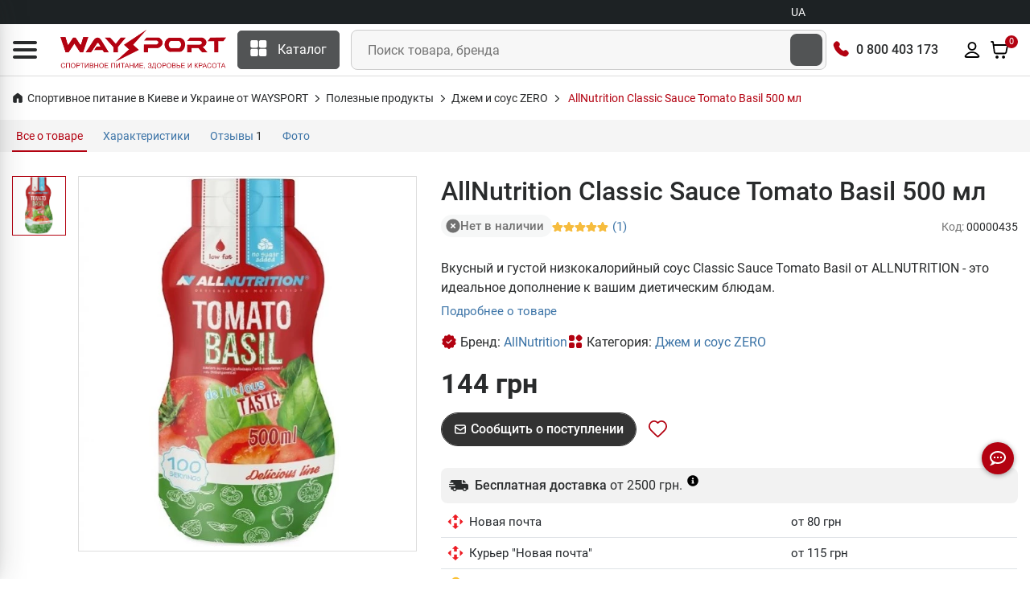

--- FILE ---
content_type: text/css
request_url: https://waysport.ua/build/assets/global-378d322b1.css
body_size: 36180
content:
@font-face{font-family:Roboto;src:url(https://waysport.ua/fonts/roboto-regular.eot);src:url(https://waysport.ua/fonts/roboto-regular.eot?#iefix) format("embedded-opentype"),url(https://waysport.ua/fonts/roboto-regular.woff2) format("woff2"),url(https://waysport.ua/fonts/roboto-regular.woff) format("woff"),url(https://waysport.ua/fonts/roboto-regular.ttf) format("truetype"),url(https://waysport.ua/fonts/roboto-regular.svg#Roboto-Regular) format("svg");font-weight:400;font-style:normal;font-display:swap}@font-face{font-family:Roboto;src:url(https://waysport.ua/fonts/roboto-medium.eot);src:url(https://waysport.ua/fonts/roboto-medium.eot?#iefix) format("embedded-opentype"),url(https://waysport.ua/fonts/roboto-medium.woff2) format("woff2"),url(https://waysport.ua/fonts/roboto-medium.woff) format("woff"),url(https://waysport.ua/fonts/roboto-medium.ttf) format("truetype"),url(https://waysport.ua/fonts/roboto-medium.svg#Roboto-Medium) format("svg");font-weight:500;font-style:normal;font-display:swap}@font-face{font-family:Roboto;src:url(https://waysport.ua/fonts/roboto-bold.eot);src:url(https://waysport.ua/fonts/roboto-bold.eot?#iefix) format("embedded-opentype"),url(https://waysport.ua/fonts/roboto-bold.woff2) format("woff2"),url(https://waysport.ua/fonts/roboto-bold.woff) format("woff"),url(https://waysport.ua/fonts/roboto-bold.ttf) format("truetype"),url(https://waysport.ua/fonts/roboto-bold.svg#Roboto-Bold) format("svg");font-weight:700;font-style:normal;font-display:swap}html{box-sizing:border-box;-ms-overflow-style:scrollbar}*,*:before,*:after{box-sizing:inherit}.align-items-center{-ms-flex-align:center!important;align-items:center!important}.justify-content-center{-ms-flex-pack:center!important;justify-content:center!important}.text-center{text-align:center!important}.text-nowrap{white-space:nowrap}.text-right{text-align:right}.text-uppercase{text-transform:uppercase}.order-first{order:-1}.flex-column{-ms-flex-direction:column!important;flex-direction:column!important}.input-group{position:relative;display:-ms-flexbox;display:flex;-ms-flex-wrap:wrap;flex-wrap:wrap;-ms-flex-align:stretch;align-items:stretch;width:100%}.input-group-append,.input-group-prepend{display:-ms-flexbox;display:flex}.input-group-append{margin-left:-1px}.btn{display:inline-block;font-weight:400;color:#212529;text-align:center;vertical-align:middle;-webkit-user-select:none;-moz-user-select:none;-ms-user-select:none;user-select:none;background-color:transparent;border:1px solid transparent;padding:.375rem .75rem;font-size:1rem;line-height:1.5;border-radius:.25rem;transition:color .15s ease-in-out,background-color .15s ease-in-out,border-color .15s ease-in-out,box-shadow .15s ease-in-out}.btn-group,.btn-group-vertical{position:relative;display:-ms-inline-flexbox;display:inline-flex;vertical-align:middle}.btn-outline-danger:not(:disabled):not(.disabled).active,.btn-outline-danger:not(:disabled):not(.disabled):active,.show>.btn-outline-danger.dropdown-toggle{color:#fff;background-color:#dc3545;border-color:#dc3545}.btn-outline-danger{color:#dc3545;border-color:#dc3545}.btn-outline-danger:hover{color:#fff;background-color:#dc3545;border-color:#dc3545}.btn-outline-secondary{color:#6c757d;border-color:#6c757d}.btn-outline-secondary.active,.btn-outline-secondary:hover{color:#fff;background-color:#6c757d;border-color:#6c757d}.container,.container-fluid,.container-sm,.container-md,.container-lg,.container-xl{width:100%;padding-right:15px;padding-left:15px;margin-right:auto;margin-left:auto}@media (min-width: 576px){.container,.container-sm{max-width:540px}}@media (min-width: 768px){.container,.container-sm,.container-md{max-width:720px}.text-md-right{text-align:right}}@media (min-width: 992px){.container,.container-sm,.container-md,.container-lg{max-width:960px}}@media (min-width: 1200px){.container,.container-sm,.container-md,.container-lg,.container-xl{max-width:1140px}}.row{display:-ms-flexbox;display:flex;-ms-flex-wrap:wrap;flex-wrap:wrap;margin-right:-15px;margin-left:-15px}.no-gutters{margin-right:0;margin-left:0}.no-gutters>.col,.no-gutters>[class*=col-]{padding-right:0;padding-left:0}.col-1,.col-2,.col-3,.col-4,.col-5,.col-6,.col-7,.col-8,.col-9,.col-10,.col-11,.col-12,.col,.col-auto,.col-sm-1,.col-sm-2,.col-sm-3,.col-sm-4,.col-sm-5,.col-sm-6,.col-sm-7,.col-sm-8,.col-sm-9,.col-sm-10,.col-sm-11,.col-sm-12,.col-sm,.col-sm-auto,.col-md-1,.col-md-2,.col-md-3,.col-md-4,.col-md-5,.col-md-6,.col-md-7,.col-md-8,.col-md-9,.col-md-10,.col-md-11,.col-md-12,.col-md,.col-md-auto,.col-lg-1,.col-lg-2,.col-lg-3,.col-lg-4,.col-lg-5,.col-lg-6,.col-lg-7,.col-lg-8,.col-lg-9,.col-lg-10,.col-lg-11,.col-lg-12,.col-lg,.col-lg-auto,.col-xl-1,.col-xl-2,.col-xl-3,.col-xl-4,.col-xl-5,.col-xl-6,.col-xl-7,.col-xl-8,.col-xl-9,.col-xl-10,.col-xl-11,.col-xl-12,.col-xl,.col-xl-auto{position:relative;width:100%;padding-right:15px;padding-left:15px}.col{-ms-flex-preferred-size:0;flex-basis:0;-ms-flex-positive:1;flex-grow:1;max-width:100%}.col-auto{-ms-flex:0 0 auto;flex:0 0 auto;width:auto;max-width:100%}.col-1{-ms-flex:0 0 8.333333%;flex:0 0 8.333333%;max-width:8.333333%}.col-2{-ms-flex:0 0 16.666667%;flex:0 0 16.666667%;max-width:16.666667%}.col-3{-ms-flex:0 0 25%;flex:0 0 25%;max-width:25%}.col-4{-ms-flex:0 0 33.333333%;flex:0 0 33.333333%;max-width:33.333333%}.col-5{-ms-flex:0 0 41.666667%;flex:0 0 41.666667%;max-width:41.666667%}.col-6{-ms-flex:0 0 50%;flex:0 0 50%;max-width:50%}.col-7{-ms-flex:0 0 58.333333%;flex:0 0 58.333333%;max-width:58.333333%}.col-8{-ms-flex:0 0 66.666667%;flex:0 0 66.666667%;max-width:66.666667%}.col-9{-ms-flex:0 0 75%;flex:0 0 75%;max-width:75%}.col-10{-ms-flex:0 0 83.333333%;flex:0 0 83.333333%;max-width:83.333333%}.col-11{-ms-flex:0 0 91.666667%;flex:0 0 91.666667%;max-width:91.666667%}.col-12{-ms-flex:0 0 100%;flex:0 0 100%;max-width:100%}@media (min-width: 576px){.col-sm-1{-ms-flex:0 0 8.333333%;flex:0 0 8.333333%;max-width:8.333333%}.col-sm-2{-ms-flex:0 0 16.666667%;flex:0 0 16.666667%;max-width:16.666667%}.col-sm-3{-ms-flex:0 0 25%;flex:0 0 25%;max-width:25%}.col-sm-4{-ms-flex:0 0 33.333333%;flex:0 0 33.333333%;max-width:33.333333%}.col-sm-5{-ms-flex:0 0 41.666667%;flex:0 0 41.666667%;max-width:41.666667%}.col-sm-6{-ms-flex:0 0 50%;flex:0 0 50%;max-width:50%}.col-sm-7{-ms-flex:0 0 58.333333%;flex:0 0 58.333333%;max-width:58.333333%}.col-sm-8{-ms-flex:0 0 66.666667%;flex:0 0 66.666667%;max-width:66.666667%}.col-sm-9{-ms-flex:0 0 75%;flex:0 0 75%;max-width:75%}.col-sm-10{-ms-flex:0 0 83.333333%;flex:0 0 83.333333%;max-width:83.333333%}.col-sm-11{-ms-flex:0 0 91.666667%;flex:0 0 91.666667%;max-width:91.666667%}.col-sm-12{-ms-flex:0 0 100%;flex:0 0 100%;max-width:100%}}@media (min-width: 768px){.col-md-1{-ms-flex:0 0 8.333333%;flex:0 0 8.333333%;max-width:8.333333%}.col-md-2{-ms-flex:0 0 16.666667%;flex:0 0 16.666667%;max-width:16.666667%}.col-md-3{-ms-flex:0 0 25%;flex:0 0 25%;max-width:25%}.col-md-4{-ms-flex:0 0 33.333333%;flex:0 0 33.333333%;max-width:33.333333%}.col-md-5{-ms-flex:0 0 41.666667%;flex:0 0 41.666667%;max-width:41.666667%}.col-md-6{-ms-flex:0 0 50%;flex:0 0 50%;max-width:50%}.col-md-7{-ms-flex:0 0 58.333333%;flex:0 0 58.333333%;max-width:58.333333%}.col-md-8{-ms-flex:0 0 66.666667%;flex:0 0 66.666667%;max-width:66.666667%}.col-md-9{-ms-flex:0 0 75%;flex:0 0 75%;max-width:75%}.col-md-10{-ms-flex:0 0 83.333333%;flex:0 0 83.333333%;max-width:83.333333%}.col-md-11{-ms-flex:0 0 91.666667%;flex:0 0 91.666667%;max-width:91.666667%}.col-md-12{-ms-flex:0 0 100%;flex:0 0 100%;max-width:100%}}@media (min-width: 992px){.col-lg-1{-ms-flex:0 0 8.333333%;flex:0 0 8.333333%;max-width:8.333333%}.col-lg-2{-ms-flex:0 0 16.666667%;flex:0 0 16.666667%;max-width:16.666667%}.col-lg-3{-ms-flex:0 0 25%;flex:0 0 25%;max-width:25%}.col-lg-4{-ms-flex:0 0 33.333333%;flex:0 0 33.333333%;max-width:33.333333%}.col-lg-5{-ms-flex:0 0 41.666667%;flex:0 0 41.666667%;max-width:41.666667%}.col-lg-6{-ms-flex:0 0 50%;flex:0 0 50%;max-width:50%}.col-lg-7{-ms-flex:0 0 58.333333%;flex:0 0 58.333333%;max-width:58.333333%}.col-lg-8{-ms-flex:0 0 66.666667%;flex:0 0 66.666667%;max-width:66.666667%}.col-lg-9{-ms-flex:0 0 75%;flex:0 0 75%;max-width:75%}.col-lg-10{-ms-flex:0 0 83.333333%;flex:0 0 83.333333%;max-width:83.333333%}.col-lg-11{-ms-flex:0 0 91.666667%;flex:0 0 91.666667%;max-width:91.666667%}.col-lg-12{-ms-flex:0 0 100%;flex:0 0 100%;max-width:100%}}@media (min-width: 1200px){.col-xl-1{-ms-flex:0 0 8.333333%;flex:0 0 8.333333%;max-width:8.333333%}.col-xl-2{-ms-flex:0 0 16.666667%;flex:0 0 16.666667%;max-width:16.666667%}.col-xl-3{-ms-flex:0 0 25%;flex:0 0 25%;max-width:25%}.col-xl-4{-ms-flex:0 0 33.333333%;flex:0 0 33.333333%;max-width:33.333333%}.col-xl-5{-ms-flex:0 0 41.666667%;flex:0 0 41.666667%;max-width:41.666667%}.col-xl-6{-ms-flex:0 0 50%;flex:0 0 50%;max-width:50%}.col-xl-7{-ms-flex:0 0 58.333333%;flex:0 0 58.333333%;max-width:58.333333%}.col-xl-8{-ms-flex:0 0 66.666667%;flex:0 0 66.666667%;max-width:66.666667%}.col-xl-9{-ms-flex:0 0 75%;flex:0 0 75%;max-width:75%}.col-xl-10{-ms-flex:0 0 83.333333%;flex:0 0 83.333333%;max-width:83.333333%}.col-xl-11{-ms-flex:0 0 91.666667%;flex:0 0 91.666667%;max-width:91.666667%}.col-xl-12{-ms-flex:0 0 100%;flex:0 0 100%;max-width:100%}}.d-none{display:none!important}.d-block{display:block!important}.form-group{margin-bottom:1rem}.form-group__center{margin-bottom:1rem;text-align:center}figure{margin:0 0 1rem}.form-control{display:block;width:100%;height:calc(1.5em + .75rem + 2px);padding:.375rem .75rem;font-size:1rem;font-weight:400;line-height:1.5;color:#495057;background-color:#f5f5f5;background-clip:padding-box;border:1px solid #ced4da;border-radius:.25rem;transition:border-color .15s ease-in-out,box-shadow .15s ease-in-out}.form-control:focus{background-color:#fff;border-color:#3e77aa;outline:0;box-shadow:0 0 0 .2rem #007bff40}.form-control.is-invalid{border-color:#b30211;padding-right:calc(1.5em + .75rem);background-image:url("data:image/svg+xml,%3csvg xmlns='http://www.w3.org/2000/svg' width='12' height='12' fill='none' stroke='%23dc3545' viewBox='0 0 12 12'%3e%3ccircle cx='6' cy='6' r='4.5'/%3e%3cpath stroke-linejoin='round' d='M5.8 3.6h.4L6 6.5z'/%3e%3ccircle cx='6' cy='8.2' r='.6' fill='%23dc3545' stroke='none'/%3e%3c/svg%3e");background-repeat:no-repeat;background-position:right calc(.375em + .1875rem) center;background-size:calc(.75em + .375rem) calc(.75em + .375rem)}textarea.form-control.is-invalid{background-position:top calc(.375em + .1875rem) right calc(.375em + .1875rem)}.form-control.is-invalid:focus{border-color:#dc3545;box-shadow:0 0 0 .2rem #dc354540}.form-control:disabled,.form-control[readonly]{background-color:#e9ecef;opacity:1}.input-group>.custom-file,.input-group>.custom-select,.input-group>.form-control,.input-group>.form-control-plaintext{position:relative;-ms-flex:1 1 auto;flex:1 1 auto;width:1%;min-width:0;margin-bottom:0}.input-group>.custom-select:not(:last-child),.input-group>.form-control:not(:last-child){border-top-right-radius:0;border-bottom-right-radius:0}.fade{transition:opacity .15s linear}.modal-backdrop{position:fixed;top:0;left:0;z-index:9999;width:100vw;height:100vh;background-color:#000}.modal-backdrop.fade{opacity:0}.modal-backdrop.show{opacity:.5}.modal-open{overflow:hidden}.modal{position:fixed;top:0;left:0;z-index:99999;display:none;width:100%;height:100%;overflow:hidden;outline:0}.modal-open .modal{overflow-x:hidden;overflow-y:auto}.fade:not(.show){opacity:0}.collapse:not(.show){display:none}.modal-dialog{position:relative;width:auto;margin:.5rem;pointer-events:none}.modal-dialog-centered{display:-ms-flexbox;display:flex;-ms-flex-align:center;align-items:center;min-height:calc(100% - 1rem)}@media (min-width: 576px){.modal-dialog{max-width:500px;margin:1.75rem auto}.modal-dialog-centered{min-height:calc(100% - 3.5rem)}}@media (min-width: 992px){.modal-lg,.modal-xl{max-width:800px}.d-lg-none{display:none!important}.d-lg-block{display:block!important}.d-lg-flex{display:-ms-flexbox!important;display:flex!important}}@media (min-width: 1200px){.modal-xl{max-width:1140px}}.modal.fade .modal-dialog{transition:-webkit-transform .3s ease-out;transition:transform .3s ease-out;transition:transform .3s ease-out,-webkit-transform .3s ease-out;-webkit-transform:translate(0,-50px);transform:translateY(-50px)}.modal.show .modal-dialog{-webkit-transform:none;transform:none}.modal-content{position:relative;display:-ms-flexbox;display:flex;-ms-flex-direction:column;flex-direction:column;width:100%;pointer-events:auto;background-color:#fff;background-clip:padding-box;border:1px solid rgba(0,0,0,.2);border-radius:.3rem;outline:0}.modal-body{position:relative;-ms-flex:1 1 auto;flex:1 1 auto;padding:1rem}.modal-header{display:-ms-flexbox;display:flex;-ms-flex-align:start;align-items:flex-start;-ms-flex-pack:justify;justify-content:space-between;padding:1rem;border-bottom:1px solid #dee2e6;border-top-left-radius:calc(.3rem - 1px);border-top-right-radius:calc(.3rem - 1px)}.modal-title{margin-bottom:0;line-height:1.5;font-size:18px}.dropdown,.dropleft,.dropright,.dropup{position:relative}.dropdown-item{display:block;width:100%;padding:.25rem 1.5rem;clear:both;font-weight:400;color:#212529;text-align:inherit;white-space:nowrap;background-color:transparent;border:0}.dropdown-header{display:block;padding:.5rem 1.5rem;margin-bottom:0;font-size:.875rem;color:#6c757d;white-space:nowrap}.dropdown-item:hover{background-color:#f6f6f6!important}.nav{display:-ms-flexbox;display:flex;-ms-flex-wrap:wrap;flex-wrap:wrap;padding-left:0;margin-bottom:0;list-style:none}.navbar-nav{display:-ms-flexbox;display:flex;-ms-flex-direction:column;flex-direction:column;padding-left:0;margin-bottom:0;list-style:none}.nav-link{display:block;padding:.25rem 1rem}.alert{position:relative;padding:.75rem 1.25rem;margin-bottom:1rem;border:1px solid transparent;border-radius:.25rem;font-size:18px}.alert-secondary{color:#383d41;background-color:#e2e3e5;border-color:#d6d8db}.alert-heading{font-size:22px;margin-bottom:15px}.alert-danger{color:#721c24;background-color:#f8d7da;border-color:#f5c6cb}.alert-success{color:#155724;background-color:#d4edda;border-color:#c3e6cb}.pagination{display:-ms-flexbox;display:flex;padding-left:0;list-style:none;border-radius:.25rem}.page-link{position:relative;display:block;padding:.5rem .75rem;margin-left:-1px;line-height:40px;color:#007bff;background-color:#fff;border:1px solid #dee2e6}.page-item:first-child .page-link{margin-left:0;border-top-left-radius:.25rem;border-bottom-left-radius:.25rem}.page-item.disabled .page-link{color:#6c757d;pointer-events:none;cursor:auto;background-color:#fff;border-color:#dee2e6}.badge{display:inline-block;padding:.25em .4em;font-size:75%;font-weight:700;line-height:1;text-align:center;white-space:nowrap;vertical-align:baseline;border-radius:.25rem;transition:color .15s ease-in-out,background-color .15s ease-in-out,border-color .15s ease-in-out,box-shadow .15s ease-in-out}.badge-secondary{color:#fff;background-color:#6c757d}html,body{-webkit-font-smoothing:antialiased;-moz-font-smoothing:antialiased;-o-font-smoothing:antialiased;-moz-osx-font-smoothing:grayscale}body{background:#ffffff;color:#292b2c;font-family:Roboto,sans-serif;font-size:16px;margin:0;font-weight:400;line-height:24px;text-align:left}button,input,optgroup,select,textarea{margin:0;font-family:inherit;font-size:inherit;line-height:inherit}p{margin:0 0 10px}a{color:#3c74a7;text-decoration:none}a:hover{color:#b30211;text-decoration:underline}a:focus{outline:none}img{max-width:100%}button{-webkit-transition:all .3s ease-in-out;transition:all .3s ease-in-out}ul,li,ol{margin:0;padding:0}.small,small{font-size:80%;font-weight:400}.required{color:#b30211}fieldset{border:0 none;margin:0 auto;padding:0}label{color:#585858;display:block;margin-bottom:7px}svg{overflow:hidden;vertical-align:middle}input:focus,textarea:focus{outline:none;box-shadow:none}iframe{border:0;display:block}video{width:100%}table{width:100%;border-collapse:collapse}.float-left{float:left}.float-right{float:right}hr{margin-top:1rem;margin-bottom:1rem;border:0;border-top:1px solid rgba(0,0,0,.1);height:0}.table table{border-top:1px solid #dee2e6}.table table td,.table table th{padding:6px 10px;vertical-align:top;border-bottom:1px solid #dee2e6}.section{padding:30px 0;position:relative}.section_newsletter{padding:50px 0;position:relative;background-color:#b30211;color:#fff}.section_newsletter__title{font-size:28px}.section_newsletter_btn{position:absolute;right:5px;top:7px;border-radius:40px;color:#fff;background-color:#343a40;border-color:#343a40;border-width:1px;cursor:pointer;line-height:normal;padding:12px 35px;transition:all .3s ease-in-out}.section_newsletter_btn:hover{color:#fff;background-color:#23272b;border-color:#1d2124}.section-content__outer{margin-bottom:48px}.section-content__product{margin-bottom:24px}.section-content__link{color:#3c74a7;text-decoration:none;font-size:15px;cursor:pointer}.section-content__link:hover{color:#b30211;text-decoration:underline}.section.small_pt,.footer_top.small_pt{padding-top:50px}.section.small_pb,.footer_top.small_pb{padding-bottom:50px}div.banner_large_pad{padding:200px 0}.small_divider{height:30px}.medium_divider{height:50px}.large_divider{height:100px}.padding_eight_all{padding:8%}.padding_eight_lr{padding:0 8%}.padding_eight_tb{padding:8% 0}.list_none li{list-style:none}.order_list,.disc_list{padding-left:15px}.btn:focus,.btn:hover,.btn.active{box-shadow:none;outline:medium none}button:focus{outline:none}.border-2{border-width:2px!important}.btn{border-width:1px;cursor:pointer;line-height:normal;padding:12px 35px;transition:all .3s ease-in-out}a.btn:hover{text-decoration:none}.btn.active:focus,.btn:active:focus{box-shadow:none!important}.btn-fill-out{background-color:transparent;border:1px solid #b30211;color:#fff;position:relative;overflow:hidden;z-index:1}.btn-fill-out:before,.btn-fill-out:after{content:"";position:absolute;left:0;top:0;bottom:0;background-color:#b30211;z-index:-1;transition:all .3s ease-in-out;width:51%}.btn-fill-out:after{right:0;left:auto}.btn-fill-out:hover:before,.btn-fill-out:hover:after{width:0}.btn-fill-out:hover{color:#b30211!important}.btn-fill-line{background-color:transparent;border:1px solid #333;overflow:hidden;position:relative;color:#fff!important;transition:all .8s ease 0s;z-index:1}.btn-fill-line:before,.btn-fill-line:after{position:absolute;content:"";left:0;top:0;bottom:0;background-color:#333;z-index:-1;transition:all .3s ease-in-out;width:51%}.btn-fill-line:after{right:0;left:auto}.btn-fill-line:hover:before,.btn-fill-line:hover:after{width:0}.btn-fill-line:hover{color:#333!important}.btn-border-fill{border:1px solid #b30211;color:#b30211;position:relative;overflow:hidden;z-index:1}.btn-border-fill:before,.btn-border-fill:after{content:"";position:absolute;left:0;top:0;bottom:0;background-color:#b30211;z-index:-1;transition:all .3s ease-in-out;width:0}.btn-border-fill:after{right:0;left:auto}.btn-border-fill:hover:before,.btn-border-fill:hover:after{width:50%}.btn-border-fill:hover{color:#fff!important}.btn-white{background-color:transparent;border:1px solid #fff;color:#292b2c!important;position:relative;overflow:hidden;z-index:1}.btn-white:before,.btn-white:after{content:"";position:absolute;left:0;top:0;bottom:0;background-color:#fff;z-index:-1;transition:all .5s ease-in-out;width:50%}.btn-white:after{right:0;left:auto}.btn-white:hover:before,.btn-white:hover:after{width:0}.btn-white:hover{color:#fff!important}.btn-fill-out-dark{background-color:transparent;border:1px solid #333;color:#fff!important;position:relative;overflow:hidden;z-index:1}.btn-fill-out-dark:hover{color:#333!important}.btn-fill-out-dark:before{display:block;position:absolute;top:0;left:0;height:100%;width:100%;z-index:-1;content:"";background-color:#333;transition:all .4s cubic-bezier(.42,0,.58,1)}.btn-line-fill{border:1px solid #333;overflow:hidden;position:relative;color:#333!important;transition:all .8s ease 0s;z-index:1}.btn-line-fill:hover{color:#fff!important}@keyframes criss-cross-left{0%{left:-20px}50%{left:50%;width:20px;height:20px}to{left:50%;width:450px;height:450px}}@keyframes criss-cross-right{0%{right:-20px}50%{right:50%;width:20px;height:20px}to{right:50%;width:450px;height:450px}}.btn-line-fill:before,.btn-line-fill:after{position:absolute;top:50%;content:"";width:20px;height:20px;background-color:#333;border-radius:50%;z-index:-1}.btn-line-fill:before{left:-20px;-webkit-transform:translate(-50%,-50%);transform:translate(-50%,-50%)}.btn-line-fill:after{right:-20px;-webkit-transform:translate(50%,-50%);transform:translate(50%,-50%)}.btn-line-fill:hover:before{-webkit-animation:criss-cross-left .7s both;animation:criss-cross-left .7s both;-webkit-animation-direction:alternate;animation-direction:alternate}.btn-line-fill:hover:after{-webkit-animation:criss-cross-right .7s both;animation:criss-cross-right .7s both;-webkit-animation-direction:alternate;animation-direction:alternate}.btn-line-white{border:1px solid #fff;color:#fff!important}.btn-line-white:hover{color:#333!important}.btn-line-fill.btn-line-white:before,.btn-line-fill.btn-line-white:after{background-color:#fff}.btn-tran-light{background-color:#fff3;color:#fff}.btn-tran-light:hover{background-color:#fff}.btn-radius{border-radius:40px}.btn+.btn{margin-left:10px}.btn-group>.btn-group:not(:first-child),.btn-group>.btn:not(:first-child){margin-left:-1px}.btn.btn-fill-line:hover svg{fill:#333}.btn.btn-fill-out:hover svg{fill:#b30211}.btn span{vertical-align:middle}.btn-group-sm>.btn,.btn-sm{padding:8px 25px}.btn-group-lg>.btn,.btn-lg{padding:16px 45px}.btn-xs{padding:4px 20px;font-size:12px}.btn-md{padding:12px 35px;font-size:16px}.btn.btn-xs i{font-size:10px}.btn.btn-sm i{font-size:12px}.btn.btn-lg i{font-size:22px}.btn-ripple{padding-right:0!important;border:0}.btn-link{position:relative;z-index:2;text-decoration:none}.btn-link:hover{text-decoration:none}.btn-link:before{content:"";position:absolute;left:0;right:0;bottom:0;height:1px;background-color:#b30211;z-index:-1}.text_white *{color:#fff}.text_dark *{color:#333}.text_default{color:#b30211!important}.bg_default{background-color:#b30211!important}.bg_gray{background-color:#f7f8fb!important}.bg_light_blue{background-color:#ebf5ff!important}.bg_light_blue2{background-color:#f4f9fc!important}.scrollup{background-color:#171717;bottom:77px;height:40px;line-height:40px;position:fixed;right:20px;text-align:center;width:40px;z-index:99;cursor:pointer;display:flex;align-items:center;justify-content:center}.scrollup .icon-content-svg{width:22px;height:13px;display:block}.scrollup:hover{background-color:#b30211}.background_bg{background-position:center center;background-size:cover}.bg_size_auto{background-size:auto!important}.bg_size_contain{background-size:contain!important}.bg_norepeat{background-repeat:no-repeat!important}.position_top_center{background-position:top center!important}.position_center_bottom{background-position:center bottom!important}.position_right_center{background-position:right center!important}.position_right_bottom{background-position:right bottom!important}.fixed_bg{background-attachment:fixed!important}[class*=overlay_bg_]{position:relative}[class*=overlay_bg_]:before{background-color:#000;bottom:0;content:"";left:0;position:absolute;right:0;top:0;z-index:0}[class*=overlay_bg_default_]:before{background-color:#b30211}[class*=overlay_bg_blue_]:before{background-color:#031b4e}[class*=overlay_bg_white_]:before{background-color:#fff}.bg_transparent_20{background-color:#0003}.box_shadow1{box-shadow:0 0 10px #0000001a}.border-top-tran{border-top:1px solid rgba(255,255,255,.1)}.border_bottom_tran{border-bottom:1px solid rgba(255,255,255,.1)}.heading_s1{margin-bottom:25px;font-weight:700;font-size:22px;margin-top:7px;line-height:25px}.heading_s1.heading_s1_mb{margin:0}.heading_s1 h1,.heading_s1 h2,.heading_s1 h3,.heading_s1 h4,.heading_s1 h5,.heading_s1 h6{font-weight:700;margin:0}.heading_s2{position:relative;font-weight:700;font-size:23px}.heading_s2 h1,.heading_s2 h2,.heading_s2 h3,.heading_s2 h4,.heading_s2 h5,.heading_s2 h6,.heading_s3 h1,.heading_s3 h2,.heading_s3 h3,.heading_s3 h4,.heading_s3 h5,.heading_s3 h6{font-weight:700;margin:0}.heading_s2 h1,.heading_s2 h2,.heading_s2 h3,.heading_s2 h4,.heading_s2 h5,.heading_s2 h6{position:relative;z-index:9}.heading_s2 h2{font-size:1.5rem}.heading_title_h,.heading_title_h h1{font-weight:700;margin:0;color:#292b2c;font-size:1.5rem;line-height:1.2}.heading_s3{margin-bottom:15px;padding-bottom:15px;position:relative}.heading_s3:before{content:"";position:absolute;left:0;width:50px;height:1px;background-color:#b30211;bottom:0;right:0}.heading_light.heading_s3:before{background-color:#fff}.heading_s3.text-center:before{margin:0 auto}.heading_s3.text-right:before{left:auto;right:0}.heading_s4{margin-bottom:15px;font-weight:700;font-size:20px;line-height:26px}.heading_s4 h1,.heading_s4 h2,.heading_s4 h3,.heading_s4 h4,.heading_s4 h5,.heading_s4 h6{font-weight:700;margin:0;line-height:normal}.heading_s4 .heading_icon i{color:#20e076;font-size:30px;position:relative;z-index:3;width:50px;display:block;height:50px;line-height:50px}.heading_icon{display:inline-block;position:relative;z-index:2;padding:0 30px;text-align:center}.heading_icon:after{content:"";position:absolute;right:0;width:30px;top:50%;border-top:1px solid #999;z-index:-1;border-bottom:1px solid #999;height:5px;-moz-transform:translateY(-50%);-webkit-transform:translateY(-50%);transform:translateY(-50%)}.heading_icon:before{content:"";position:absolute;left:0;width:30px;top:50%;border-top:1px solid #999;z-index:-1;border-bottom:1px solid #999;height:5px;-moz-transform:translateY(-50%);-webkit-transform:translateY(-50%);transform:translateY(-50%)}.heading_light .heading_icon i{color:#fff!important}.heading_light *{color:#fff}.sub_heading{color:#b30211;margin-bottom:10px;display:block}.highlight_text{font-size:20px;color:#333;font-weight:600;margin-bottom:15px;display:block}.leads{margin-bottom:30px}.preloader{background-color:#fff;bottom:0;height:100%;left:0;position:fixed;right:0;top:0;width:100%;z-index:9999}.lds-ellipsis{margin:0 auto;position:relative;top:50%;-moz-transform:translateY(-50%);-webkit-transform:translateY(-50%);transform:translateY(-50%);width:64px;text-align:center;z-index:9999}.lds-ellipsis span{display:inline-block;width:15px;height:15px;border-radius:50%;background:#b30211;-webkit-animation:ball-pulse-sync .6s 0s infinite ease-in-out;animation:ball-pulse-sync .6s 0s infinite ease-in-out}.lds-ellipsis span:nth-child(1){-webkit-animation:ball-pulse-sync .6s -.14s infinite ease-in-out;animation:ball-pulse-sync .6s -.14s infinite ease-in-out}.lds-ellipsis span:nth-child(2){-webkit-animation:ball-pulse-sync .6s -70ms infinite ease-in-out;animation:ball-pulse-sync .6s -70ms infinite ease-in-out}@-webkit-keyframes ball-pulse-sync{33%{-webkit-transform:translateY(10px);transform:translateY(10px)}66%{-webkit-transform:translateY(-10px);transform:translateY(-10px)}to{-webkit-transform:translateY(0);transform:translateY(0)}}@keyframes ball-pulse-sync{33%{-webkit-transform:translateY(10px);transform:translateY(10px)}66%{-webkit-transform:translateY(-10px);transform:translateY(-10px)}to{-webkit-transform:translateY(0);transform:translateY(0)}}.custom-container{max-width:100%;padding-right:15px;padding-left:15px;margin-right:auto;margin-left:auto}.navbar-brand{padding:0;margin:0 7px 0 0;flex-shrink:0;display:flex;align-items:center}.navbar-brand img{display:block}.middle-header{padding:5px 0;position:relative;border-bottom:1px solid #ddd}.middle-header__inner{position:relative}.bottom_header{border-bottom:1px solid #dee2e6;border-top:1px solid #dee2e6}.navbar{position:relative;display:-ms-flexbox;display:flex;-ms-flex-wrap:wrap;flex-wrap:wrap;-ms-flex-align:center;align-items:center;-ms-flex-pack:justify;justify-content:space-between;padding:0}.navbar .navbar-nav li{position:relative;list-style:none}.navbar-nav .dropdown-menu{border:0;border-radius:0;margin:0;padding:0;min-width:14rem}.navbar-nav .dropdown-menu{background-color:#252a2c}.dropdown-toggle:after,.dropdown-toggler:after{border:0 none;content:"";margin-left:5px;vertical-align:middle;background-image:url("data:image/svg+xml,%3Csvg xmlns='http://www.w3.org/2000/svg' viewBox='0 0 448 462' fill='%23212529'%3E%3Cpath d='M18 8c5-5 12-5 17 0l211 211c5 5 5 12 0 17l-211 211c-5 5-12 5-17 0l-7-7c-5-5-5-12 0-17l195-195-195-195c-5-5-5-12 0-17z'/%3E%3C/svg%3E");background-repeat:no-repeat;width:15px;height:23px;background-position:center}.dropdown-mega-menu.show .dropdown-toggle:after,.dropdown-mega-menu.show .dropdown-toggler:after{content:""}.dropdown-menu .dropdown-toggler:after{position:absolute;right:15px;top:10px}.navbar .navbar-nav>li>.nav-link{font-weight:500;padding:18px 10px;text-transform:uppercase;font-size:14px}.navbar .navbar-nav .nav-link,.contact_phone a{color:#292b2c}.contact_phone a:hover{color:#b30211;text-decoration:none}.navbar .navbar-nav>li>a.active,.navbar .navbar-nav>li:hover>a,.light_skin.transparent_header.nav-fixed .navbar .navbar-nav>li>a.active,.light_skin.transparent_header.nav-fixed .navbar .navbar-nav>li:hover>a,.transparent_header.nav-fixed .light_skin .navbar .navbar-nav>li>a.active,.transparent_header.nav-fixed .light_skin .navbar .navbar-nav>li:hover>a{color:#b30211}.navbar .navbar-nav .dropdown-item{padding:8px 20px;color:#333;font-size:14px;text-transform:capitalize}.navbar .navbar-nav .dropdown-item.dropdown-toggler{padding-right:30px}.navbar .navbar-nav .dropdown-header{color:#333;padding:10px 20px;text-transform:uppercase;font-weight:700}.navbar-nav.attr-nav{-ms-flex-direction:row;flex-direction:row}.navbar-nav.attr-nav li .nav-link{padding:15px 5px;position:relative;display:flex;align-items:center;justify-content:center}.navbar-nav.attr-nav li .nav-link .fa-list-alt,.navbar-nav.attr-nav li .nav-link .fa-user{margin-top:6px}.navbar .attr-nav li.nav-btn{margin-left:10px}.navbar-nav.attr-nav li .nav-link i{display:inline-block;width:17px}.hover_menu_style2 .navbar .navbar-nav.attr-nav>li>.nav-link{margin:0;padding:20px 10px}.dropdown-item:focus,.dropdown-item:hover,.dropdown-item.active,.dropdown-item:active{background-color:transparent}.navbar .navbar-nav.attr-nav .dropdown-menu li a.active,.navbar .navbar-nav.attr-nav .dropdown-menu li a:hover,.navbar .navbar-nav.attr-nav .dropdown-menu>ul>li:hover>a{background-color:#0000}.navbar .navbar-nav .dropdown-menu li a.active,.navbar .navbar-nav .dropdown-menu li a:hover,.navbar .navbar-nav .dropdown-menu>ul>li:hover>a,.navbar .navbar-nav .dropdown-menu>ul>.mega-menu-col ul>li:hover>a,.search-overlay.open{visibility:visible;opacity:1;-webkit-transform:scale(1);-moz-transform:scale(1);-o-transform:scale(1);transform:scale(1)}.search_trigger.open i:before{content:""}.search_icon{font-size:24px;position:absolute;right:5px;top:5px;border:0;background-color:transparent;cursor:pointer;padding:0;color:#fff}.close-search{font-size:40px;color:#fff;cursor:pointer;position:absolute;right:0;top:25%}.navbar .attr-nav li .search_trigger i{font-size:20px;vertical-align:middle;line-height:normal}.navbar .attr-nav li.cart_wrap .nav-link i{font-size:20px}.navbar .attr-nav li.cart_wrap .nav-link{padding:35px 5px}.navbar .attr-nav li .nav-link.sidetoggle i{font-size:28px}.pr_search_icon{float:right}#global-menu{margin-right:7px;width:40px;height:40px;text-align:center;line-height:43px;margin-left:-8px;cursor:pointer;font-size:26px;border-radius:5px;display:flex;align-items:center;justify-content:center}#global-menu:hover{background:#525455}#global-menu:hover svg{fill:#fff}#global-menu i{width:22px;height:26px;display:block}.pr_search_trigger.show svg{fill:#b30211}.pr_search_trigger{margin:0;font-size:20px;width:30px;overflow:hidden;padding:0;cursor:pointer;text-align:center}.pr_search_trigger:hover{color:#b30211}.header_wrap.fixed-top{position:relative;padding-right:0!important}.header_wrap.transparent_header{position:absolute;left:0;right:0;top:0;z-index:1030}.header_wrap.nav-fixed{box-shadow:0 0 5px #00000026;position:fixed;right:0;left:0;top:0;z-index:1041;-webkit-animation:slideInDown .65s cubic-bezier(.23,1,.32,1);-moz-animation:slideInDown .65s cubic-bezier(.23,1,.32,1);-o-animation:slideInDown .65s cubic-bezier(.23,1,.32,1);animation:slideInDown .65s cubic-bezier(.23,1,.32,1);-webkit-animation-fill-mode:none;-moz-animation-fill-mode:none;-o-animation-fill-mode:none;animation-fill-mode:none}.nav-fixed.border_bottom_tran{border:0}.header_wrap.fixed-top.transparent_header.nav-fixed.no-sticky{position:absolute}.header_wrap.fixed-top.nav-fixed.no-sticky{position:relative}.header_wrap:not([class*=bg_]):not([class*=bg-]).transparent_header.nav-fixed.no-sticky{background-color:transparent;box-shadow:none}.mega-menu{display:table;padding:0;width:100%;-ms-flex-wrap:wrap;flex-wrap:wrap}.mega-menu ul{-ms-flex-wrap:wrap;flex-wrap:wrap}.navbar .navbar-nav li.dropdown-mega-menu{position:static}.navbar .navbar-nav li.dropdown-mega-menu .dropdown-menu{right:0;padding-left:0;padding-right:0}.mega-menu-col{border-right:1px solid #ddd;padding:0}.mega-menu-col:last-child{border-right:0!important}.dropdown-menu li a i{font-size:14px;width:20px;display:inline-block;vertical-align:middle}.navbar .navbar-nav>li>.nav-link.cart_trigger i{font-size:20px}.cart_list li{list-style:outside none none}.cart_count,.wishlist_count{position:relative;top:-3px;left:0;font-size:11px;background-color:#b30211;border-radius:50px;height:16px;line-height:16px;color:#fff;min-width:16px;text-align:center;padding:0 5px;display:inline-block;vertical-align:top;margin-left:-5px;margin-right:-5px}.cart_trigger .amount{margin-left:8px;font-weight:600;vertical-align:top;margin-right:-10px}.navbar-nav .dropdown-menu.cart_box{width:320px;position:absolute!important;-webkit-transform:scale(0)!important;transform:scale(0)!important;-webkit-transform-origin:-webkit-calc(100% - 30px) 0;transform-origin:calc(100% - 30px) 0;display:block;transition:all .25s ease-in-out;padding:0;top:100%!important;left:auto!important;right:0}.navbar-nav .dropdown-menu.cart_box.show{-webkit-transform:scale(1)!important;transform:scale(1)!important}.nav-link-color-hover{cursor:pointer}.nav-link-color-hover:hover{color:#b30211}.nav-link-color-hover:hover svg{fill:#b30211}.cart_list li{border-bottom:1px solid #3f3f3f;padding:15px;width:100%}.item_remove{float:right;margin-left:5px;color:#333!important}.cart_list img{border:1px solid #ddd;background-color:#fff;float:left;margin-right:10px;max-width:80px}.cart_list a{font-size:14px;vertical-align:top;padding:0!important;text-transform:capitalize;font-weight:600}.cart_quantity{color:#fff;display:table;margin-top:5px;font-weight:500}.cart_total .cart_amount{float:right;color:#f32b56}.cart_box .cart_list{width:100%;padding:0!important;max-height:242px;overflow-y:auto}.cart_list li{display:inline-block;width:100%}.dropdown-menu .cart_list li a i{width:auto}.cart_total{color:#fff;margin:0;padding:10px 15px;font-weight:600;text-align:right}.cart_total strong{float:left;font-weight:600}.cart_buttons{margin:0;padding:10px 15px 20px;text-align:center}.cart_buttons .view-cart,.cart_buttons .checkout{padding:8px 20px!important}.top-header{padding:5px 0;background-color:#1d2224;color:#fff}.top-header span{font-size:14px;vertical-align:middle}.top-header_switch_lang{color:#acacac;align-items:center;justify-content:end;display:none}.top-header_switch_lang_link{display:inline-block;padding:0 8px;font-size:14px;line-height:20px}.top-header_switch_lang_link:hover{color:#fff}a.top-header_switch_lang_link{display:inline-block;padding:0 8px;font-size:14px;line-height:20px;color:#fff;text-decoration:none}a.top-header_switch_lang_link:hover{color:#b30211}.header_wrap .social_icons li{padding-bottom:0}.contact_detail>li:last-child,.header_list>li:last-child{padding-right:0}.social_icons a{display:inline-block;margin:0 5px 5px 0}.social_icons a{height:36px;width:36px;line-height:36px;display:inline-block;text-align:center;vertical-align:middle;overflow:hidden}.social_icons a:hover,.header_wrap .social_icons li a:hover{color:#b30211}.social_icons.social_small li a{height:25px;width:25px;line-height:26px;font-size:16px}.social_white .social_icons li a,.social_white.social_icons li a,.header_wrap .social_white .social_icons li a,.header_wrap .social_white.social_icons li a{color:#fff;border-color:#fff}.social_white .social_icons li a:hover,.social_white.social_icons li a:hover{color:#b30211}.border_social .social_icons li a:hover,.border_social.social_icons li a:hover{background-color:#b30211;border-color:#b30211;color:#fff}.border_social.social_white .social_icons li a:hover,.social_white.border_social.social_icons li a:hover{color:#fff}.border_social li a{border:1px solid #687188;line-height:35px}.social_icons li:last-child a{margin-right:0}.radius_social li a{border-radius:5px}.rounded_social li a{border-radius:50px}.social_icons.social_style1 li a{background-color:#fff;color:#b30211}.social_icons.social_style1 li a:hover{background-color:#b30211;color:#fff!important}.vertical_social li{display:block}.header_wrap .social_icons li a{color:#333}.contact_detail i{margin-right:10px;vertical-align:middle;font-size:16px}.contact_detail span{vertical-align:middle}.contact_detail>li,.header_list>li{color:#333;font-size:14px;vertical-align:middle;display:inline-block;padding:2px 15px 2px 0}.header_list>li i{margin-right:6px;vertical-align:middle}.icon_list>li{color:#333;vertical-align:middle;display:inline-block;padding:2px 10px 2px 0}.icon_list>li>i{font-size:16px}.icon_list>li a{color:#bfbfbf}.header_list>li .dropdown-item:hover,.contact_detail>li a:hover{color:#f32b56}.header_dropdown .dropdown-menu{border-radius:0;padding:0;margin-top:0;border:0;transform:none!important;top:100%!important;will-change:auto!important}.header_dropdown .dropdown-menu[x-placement^=bottom],.dropdown-menu[x-placement^=left],.dropdown-menu[x-placement^=right],.dropdown-menu[x-placement^=top]{right:0;left:auto!important}.header_dropdown .dropdown-item{padding:5px 10px;border-bottom:1px solid #e6e6e6;text-transform:capitalize}.contact_detail li:first-child{margin-left:0}.contact_detail li a span{vertical-align:middle}.nav-fixed .top-header,.nav-fixed .middle-header{display:none!important}.navbar-toggler{float:right;margin:11px 0 0 3px;font-size:28px;color:#333;transition:all .5s ease 0s;border-radius:0;height:35px;width:35px;padding:0;line-height:36px;transition:none}.navbar-toggler[aria-expanded=true] span:before{content:"";font-size:16px}.navbar-toggler[aria-expanded=true]{line-height:32px;font-size:20px}header .attr-nav+.social_icons{border-left:1px solid #333;margin-left:5px;padding-left:5px}header .attr-nav+.social_icons li{padding:0}.search_box{position:relative}.search_box input{padding-right:30px}.search_box button{border:0;padding:0 10px;background-color:transparent;font-size:22px;position:absolute;right:0;top:0;bottom:0;cursor:pointer}.main_menu_size_16 .navbar .navbar-nav>li>.nav-link,.dd_menu_size_16 .navbar .navbar-nav .dropdown-item,.dd_menu_size_16 .cart_list a{font-size:16px}.header_banner_wrap{padding:15px;height:100%}.header-banner2{margin:0 15px}.header-banner,.header-banner2{display:block;position:relative;margin-bottom:15px}.header-banner img{width:100%}.banner_img{position:relative}.shop_bn_content{position:absolute;bottom:0;left:0;right:0;padding:20px;z-index:1}.shop_bn_content2{position:absolute;bottom:20px;left:20px}.shop_bn_content *{color:#fff}.shop_title{font-weight:700;margin-bottom:10px}.shop_banner{position:relative;display:table;margin:0 auto}.shop_banner img{height:auto}.shop_banner2{margin-bottom:30px;height:235px;overflow:hidden}.el_img{text-align:center;width:100%}.shop_banner2 a{position:relative;z-index:9;padding:15px;height:100%;display:-ms-flexbox;display:flex;-ms-flex-wrap:wrap;flex-wrap:wrap;-ms-flex-line-pack:justify;align-content:space-between}.el_title{width:100%}.shop_banner2:last-child{margin-bottom:0}.sidebar_menu{padding:50px 30px 30px;position:fixed;top:0;z-index:99;background-color:#fff;box-shadow:-3px 0 3px #0000000a;bottom:0;width:400px;overflow-y:auto;right:-400px;visibility:hidden;height:100vh;transition:all .5s ease;z-index:99999}.sidebar_menu.active{right:0;visibility:visible}.side_panel_close{position:absolute;right:30px;top:30px}.side_panel_close i{font-size:24px}.sidebar_menu .widget{margin-bottom:20px;display:inline-block;width:100%}.sidebar_dark{background-color:#222}.sidebar_dark .sidemenu_close,.sidebar_dark p{color:#fff}.header-overlay{position:fixed;width:100vw;height:100vh;background:rgba(0,0,0,.7);z-index:9999;top:0;transition:all .5s ease-in-out;cursor:url(https://waysport.ua/assets/close.png),pointer}body.active{overflow:hidden;padding-right:17px}.toggle_center_line{background-color:#333;height:1px;width:100%;display:block;position:absolute;top:50%;right:0;left:0;transition:all .6s ease-in-out}.sidetoggle.open .toggle_center_line{opacity:0}.sidetoggle_icon:hover:after{width:22px}.widget_text p:last-child{margin-bottom:0}.widget_contact_info .contact_wrap li:last-child{margin-bottom:0}.hover_menu_style1 .navbar-collapse .navbar-nav>li>a{position:relative;padding:30px 0;margin:0 10px}.hover_menu_style1.nav-fixed .navbar .navbar-collapse .navbar-nav>li>.nav-link{padding:20px 0}.hover_menu_style1 .navbar-collapse .navbar-nav>li>a:before{display:block;position:absolute;bottom:20px;right:0;height:2px;width:0;z-index:0;content:"";background-color:#b30211;transition:all .4s cubic-bezier(.42,0,.58,1)}.hover_menu_style1.nav-fixed .navbar-collapse .navbar-nav>li>a:before{bottom:10px}.hover_menu_style1 .navbar-collapse .navbar-nav>li:hover>a:before,.hover_menu_style1 .navbar-collapse .navbar-nav>li>a.active:before{left:0;right:auto;width:100%}input.text{display:none}.nav_block{display:-ms-flexbox;display:flex;-ms-flex-align:center;align-items:center;-ms-flex-pack:justify;justify-content:space-between}.categories_wrap{position:relative;margin:0 7px}.categories_btn i{font-size:24px;vertical-align:middle;margin-right:10px;width:24px;height:24px;display:inline-block}.categories_menu i{margin-right:0;float:right}.categories_btn.categories_menu{padding:12px 15px;border-radius:4px}.categories_btn{background-color:#525455;border:1px solid #525455;padding:11px 15px;color:#fff;text-align:left;width:100%;border-radius:5px;white-space:nowrap;cursor:pointer}.contact_phone{white-space:nowrap;margin:0 7px}#navbarSidetoggle{position:fixed;left:-335px;top:0;bottom:0;display:block;width:320px;overflow-y:auto;transition:all .1s ease-in-out;background-color:#f6f6f6;box-shadow:0 5px 10px #0000001a;z-index:99;height:auto!important}#navbarSidetoggle.show{left:0}.sidemenu_content_logo{padding:7px;text-align:center}.sidemenu_content_block{font-size:16px;border-top:1px solid #ddd;padding:10px 0}.sidemenu_content_block .icon-content-svg{width:16px;height:16px;display:inline-block}.sidemenu_content_block .icon-content-svg svg{margin-top:2px}.sidemenu_content_block .top-header_switch_lang{justify-content:start;display:flex}.sidemenu_content_block .top-header_switch_lang a{display:inline-block;padding:0 8px}.sidemenu_content_block_lang{display:flex;align-items:center}.sidemenu_content_block_lang .top-header_switch_lang_link:hover{color:#acacac}.sidemenu_content_block_lang a.top-header_switch_lang_link:hover{color:#b30211}.sidemenu_content_block a{color:#292b2c;cursor:pointer;padding:.25rem 1rem;text-decoration:none;display:block}.sidemenu_content_block a:hover{color:#b30211}.sidemenu_content_block a:hover .icon-content-svg svg{fill:#b30211}.sidemenu_content_block_name{color:#797878;padding:.25rem 1rem}.sidemenu_content_block_cat{cursor:pointer;padding:.25rem 1rem}.sidemenu_content_block_cat:hover{color:#b30211}.sidemenu_content_block_cat:hover .icon-content-svg svg{fill:#b30211}.sidemenu_content .contact_phone{margin:0 0 8px;text-align:center}#navCatContent li{list-style:none}#navCatContent .collapse-content{position:relative;-ms-flex:1 1 auto;flex:1 1 auto;padding:60px 0}#navCatContent ul>li{width:320px}#navCatContent ul>li:hover .navCatSubContent{height:100%}#navCatContent{background-color:#fff;position:absolute;top:67px;width:100%;left:0;right:0;box-shadow:0 5px 10px #0000001a;z-index:99;height:auto!important}.navCatSubContent{background-color:#f6f6f6;position:absolute;top:0;left:320px;right:0;z-index:99;height:auto}.navCatContent__title{position:relative;align-items:center;justify-content:space-between;height:57px;padding-left:16px;padding-right:5px;border-bottom:1px solid #e9e9e9;font-size:20px;display:none;margin-bottom:7px}.navCatContent__title_back{padding:0 16px;font-size:16px;height:40px;align-items:center;color:#b30211;display:none}.navCatContent__title_back:before{content:"";background-image:url("data:image/svg+xml,%3Csvg xmlns='http://www.w3.org/2000/svg' viewBox='0 0 448 462' fill='%23b30211'%3E%3Cpath d='M18 8c5-5 12-5 17 0l211 211c5 5 5 12 0 17l-211 211c-5 5-12 5-17 0l-7-7c-5-5-5-12 0-17l195-195-195-195c-5-5-5-12 0-17z'/%3E%3C/svg%3E");background-repeat:no-repeat;margin-right:10px;vertical-align:middle;font-weight:300;transform:rotate(180deg);width:10px;height:11px}.navCatContent__title_close{width:30px;height:30px;display:flex;align-items:center;justify-content:center;cursor:pointer}.nav_cat{display:block;height:auto!important}.nav_cat.collapse:not(.show){display:block}.dropdown-item-block{font-size:18px}.dropdown-item-block:hover{color:#b30211}#navCatContent li a{font-size:18px;color:#212529;line-height:27px}#navCatContent li a.nav_item_left{padding-left:25px}#navCatContent li a i{font-size:22px;vertical-align:middle;margin-right:10px;line-height:30px}#navCatContent li a span{vertical-align:middle}#navCatContent li a:hover{color:#b30211;text-decoration:none}#navCatContent li .dropdown-toggler:after{position:absolute;right:15px;top:5px}.dropdown-menu{position:absolute;top:100%;left:0;z-index:1000;display:none;float:left;min-width:10rem;padding:.5rem 0;margin:.125rem 0 0;font-size:1rem;color:#212529;text-align:left;list-style:none;background-color:#fff;background-clip:padding-box;border:1px solid rgba(0,0,0,.15);border-radius:.25rem}#navCatContent ul li .dropdown-menu{left:0;top:0;margin:0;border:0;right:0;box-shadow:0 5px 10px #0000001a;border-radius:0;padding:0;height:100%}#navCatContent ul li .dropdown-menu .dropdown-header{color:#333;padding:0 15px;text-transform:uppercase;font-weight:700}#navCatContent ul li .dropdown-menu .dropdown-header a{font-size:.875rem;text-decoration:underline}#navCatContent ul li .dropdown-menu .dropdown-header a.nav_item_left{padding-left:12px}#navCatContent .mega-menu-col{border:0}.more_categories{padding:12px 15px;display:block;font-size:16px;color:#b30211;border-top:1px solid #ddd;margin-top:5px;position:relative;cursor:pointer;width:100%}.product_search_form{position:relative;max-width:600px;width:100%;margin:0 7px}.product_search_form input{height:50px;padding-right:60px!important}.search_form_btn .form-control{padding-right:120px!important}.search_btn{position:absolute;right:1px;background-color:#fff;border:0;padding:0 15px;font-size:20px;top:1px;bottom:1px;z-index:9}.search_btn2{position:absolute;right:5px;background-color:#525455;border:0;border-radius:100%;font-size:14px;top:5px;color:#fff;width:40px;height:40px;z-index:9;cursor:pointer}.search_btn2 i{width:14px;height:14px;display:block;margin:0 auto}.search_btn:hover{color:#b30211}.search_btn i{vertical-align:middle}.product_search_form select{max-width:160px;overflow:hidden;text-overflow:ellipsis}.product_search_form.rounded_input select{border-radius:30px 0 0 30px;padding:8px 35px 8px 15px}.product_search_form.rounded_input input{border-radius:0 30px 30px 0!important}.product_search_form.radius_input{border-radius:4px;overflow:hidden}.product_search_form.radius_input select{border-radius:4px 0 0 4px}.product_search_form.radius_input input{border-radius:0 4px 4px 0!important}.search_count_total{margin-bottom:8px;font-weight:600;letter-spacing:.3px;color:#292b2c;font-size:14px}.header_offer{margin-right:12px;padding-right:12px}.contact_phone span,.contact_phone i{vertical-align:middle}.contact_phone i{width:26px;display:inline-block;height:30px}.contact_phone span{color:#16181b}.banner_content_inner{padding:50px}.header_topbar_info{display:-ms-flexbox;display:flex;-ms-flex-wrap:wrap;flex-wrap:wrap;-ms-flex-align:center;align-items:center}.download_wrap{display:-ms-flexbox;display:flex;-ms-flex-align:center;align-items:center}.banner_section{position:relative}.banner_content_wrap{position:relative;z-index:1}.banner_half_content{padding:100px 0 80px;z-index:0}.full_screen.banner_half_content{display:-ms-flexbox;display:flex;-ms-flex-pack:center;justify-content:center;-ms-flex-align:center;align-items:center}.banner_section:not(.full_screen),.banner_section:not(.full_screen) .carousel-item,.banner_section:not(.full_screen) .banner_content_wrap,.banner_section:not(.full_screen) .banner_content_wrap .carousel-item{height:800px}.full_screen,.full_screen .carousel-item{height:100vh;min-height:45rem}.banner_section.slide_medium,.banner_section.slide_medium .carousel-item,.banner_section.slide_medium .banner_content_wrap,.banner_section.slide_medium .banner_content_wrap .carousel-item,.banner_section.shop_el_slider,.banner_section.shop_el_slider .carousel-item,.banner_section.shop_el_slider .banner_content_wrap,.banner_section.shop_el_slider .banner_content_wrap .carousel-item{height:535px}.banner_section.slide_wrap,.banner_section.slide_wrap .carousel-item,.banner_section.slide_wrap .banner_content_wrap,.banner_section.slide_wrap .banner_content_wrap .carousel-item{height:650px}.banner_section .banner_slide_content{left:0;position:absolute;right:0;top:50%;-moz-transform:translateY(-50%);-webkit-transform:translateY(-50%);transform:translateY(-50%);z-index:1}.carousel-item img{position:relative;z-index:-1;width:100%}.carousel-control-next,.carousel-control-prev{background-color:#00000080;font-size:18px;height:50px;opacity:0;top:50%;-moz-transform:translateY(-50%);-webkit-transform:translateY(-50%);transform:translateY(-50%);width:50px;transition:all .3s ease-in-out}.carousel-control-next:focus,.carousel-control-next:hover,.carousel-control-prev:focus,.carousel-control-prev:hover{opacity:0}.carousel:hover .carousel-control-next,.carousel:hover .carousel-control-prev{opacity:1}.carousel-control-next{right:20px}.carousel-control-prev{left:20px}.carousel_style1 .carousel-control-next,.carousel_style1 .carousel-control-prev{border-radius:100%}.carousel_style2 .carousel-control-next,.carousel_style2 .carousel-control-prev{font-size:16px;border-radius:4px;height:40px;width:40px}.light_arrow .carousel-control-next,.light_arrow .carousel-control-prev{background-color:#fff;box-shadow:0 0 10px #0000001a;color:#000}.carousel-control-next:hover,.carousel-control-prev:hover,.light_arrow .carousel-control-next:hover,.light_arrow .carousel-control-prev:hover{background-color:#b30211;color:#fff}.indicators_style1,.indicators_style2,.indicators_style3{margin-bottom:15px}.indicators_style1 li{width:10px;height:10px;background-color:#333;border:0;margin:8px;position:relative}.indicators_style1 li:before{content:"";position:absolute;left:0;right:0;bottom:0;top:0;border:2px solid #333;margin:-4px}.indicators_style2 li{background-color:#333;border-radius:100%;width:10px;height:10px;background-clip:inherit;border:0;margin:8px;position:relative}.indicators_style2 li:before{content:"";position:absolute;border-radius:100%;left:0;right:0;bottom:0;top:0;border:2px solid #333;margin:-4px}.indicators_style3 li{background-color:#333;border-radius:100%;width:10px;height:10px;background-clip:inherit;border:0;margin:5px;position:relative}.indicators_style1 li.active,.indicators_style2 li.active{background-color:#b30211}.indicators_style2 li.active:before,.indicators_style1 li.active:before{border-color:#b30211}.indicators_style4 li{background-color:#fff;border-radius:100%;width:15px;height:15px;background-clip:inherit;border:0;margin:5px;position:relative}.banner_content .carousel-item{padding:100px 0}.banner_content h2{font-size:60px;margin-bottom:20px;font-weight:600;text-transform:capitalize}.banner_content p,.banner_content2 p{margin-bottom:30px}.banner_content2 h2{font-size:70px;margin-bottom:20px;font-weight:600;text-transform:capitalize}.banner_content3 h2{font-size:40px;margin-bottom:20px;font-weight:600}.banner_shape{position:absolute;right:0;top:0;width:70%;z-index:-1}.banner_shape img{width:100%}.wave_shape_bottom:before{display:block;height:100%;content:"";background-position:bottom center;position:absolute;bottom:0;background-size:contain;background-repeat:no-repeat;left:0;right:0}.banner_content1 h2{font-size:78px;margin-bottom:20px;font-weight:600;text-transform:capitalize}.background_shape{position:absolute;width:200px;height:100%;top:0;bottom:0;right:0;left:35%;background:-moz-linear-gradient(top,rgba(255,255,255,0) 0%,rgba(255,255,255,.1) 100%);background:-webkit-linear-gradient(top,rgba(255,255,255,0) 0%,rgba(255,255,255,.1) 100%);background:linear-gradient(to bottom,rgba(255,255,255,0) 0%,rgba(255,255,255,.1) 100%);filter:progid:DXImageTransform.Microsoft.gradient(startColorstr="#00ffffff",endColorstr="#1affffff",GradientType=0);-moz-transform:skewX(30deg);-webkit-transform:skewX(30deg);transform:skew(30deg);transform-origin:left bottom;pointer-events:none}.background_shape:before{content:"";position:absolute;width:200px;height:100%;top:0;bottom:0;right:0;left:100%;background:-moz-linear-gradient(bottom,rgba(255,255,255,0) 0%,rgba(255,255,255,.1) 100%);background:-webkit-linear-gradient(bottom,rgba(255,255,255,0) 0%,rgba(255,255,255,.1) 100%);background:linear-gradient(to top,rgba(255,255,255,0) 0%,rgba(255,255,255,.1) 100%);filter:progid:DXImageTransform.Microsoft.gradient(startColorstr="#00ffffff",endColorstr="#1affffff",GradientType=0)}.banner_center_content{margin-top:-70px}.carousel-indicators.vertical_center_right{display:block;right:40px;top:50%;margin:0;left:auto;-moz-transform:translateY(-50%);-webkit-transform:translateY(-50%);transform:translateY(-50%);bottom:auto}.indicators_style2.vertical_center_right li{margin:15px 0}.banner_content_border{border:10px solid #b30211;padding:50px;position:relative}.slide_banner_img{height:100%;position:relative;z-index:-1}.zoom-in{-webkit-animation:zoomin 5s;-moz-animation:zoomin 5s;-o-animation:zoomin 5s;animation:zoomin 5s}@keyframes zoomin{0%{-moz-transform:scale(1.2) rotate(3deg);-webkit-transform:scale(1.2) rotate(3deg);transform:scale(1.2) rotate(3deg)}to{-moz-transform:scale(1) rotate(0deg);-webkit-transform:scale(1) rotate(0deg);transform:scale(1) rotate(0)}}.header_with_topbar.transparent_header+.banner_section .banner_slide_content{margin-top:45px}.bg_strip{background-color:#b30211;color:#fff;display:inline-block;padding:8px 0;position:relative;white-space:nowrap;font-size:20px;height:40px}.bg_strip:before{content:"";position:absolute;z-index:-1;right:100%;top:0;display:block;width:0;height:0px;border:20px solid #b30211;border-bottom-color:#b30211;border-left-color:transparent}.bg_strip:after{content:"";position:absolute;z-index:-1;left:100%;top:0;display:block;width:0;height:0px;border:20px solid #b30211;border-bottom-color:#b30211;border-right-color:transparent}.single_banner{position:relative;overflow:hidden;margin-bottom:30px}.single_banner_info{position:absolute;right:0;top:50%;padding:20px;-moz-transform:translateY(-50%);-webkit-transform:translateY(-50%);transform:translateY(-50%);width:50%}.single_bn_title{font-weight:700;font-size:32px}.single_bn_link{position:relative}.single_bn_link:before{content:"";position:absolute;bottom:3px;height:7px;background-color:#ff324d33;width:100%;z-index:-1}.single_banner:hover img{-moz-transform:scale(1.06);-webkit-transform:scale(1.06);transform:scale(1.06)}.single_banner img{transition:all .3s ease-in-out;width:100%}.sale_banner{padding:0 10px;position:relative;margin-bottom:30px}.sale_banner img{width:100%}.hover_effect1{overflow:hidden;position:relative;display:block}.hover_effect1:before,.hover_effect1:after{background-color:#fff9;content:"";height:100%;left:0;opacity:1;position:absolute;top:0;transition:all .9s ease 0s;width:100%;z-index:1}.hover_effect1:before{border-top:1px solid rgba(255,255,255,.4);-moz-transform:translate(105%,0%);-webkit-transform:translate(105%,0%);transform:translate(105%)}.hover_effect1:after{border-bottom:1px solid rgba(255,255,255,.4);-moz-transform:translate(-105%,0%);-webkit-transform:translate(-105%,0%);transform:translate(-105%)}.hover_effect1:hover:before,.hover_effect1:hover:after{opacity:0;-moz-transform:translate(0px,0px);-webkit-transform:translate(0px,0px);transform:translate(0)}.fb_info{position:absolute;top:15px;padding:15px;left:15px;z-index:9}.fb_info2{position:absolute;top:50%;padding:15px;left:35px;-moz-transform:translateY(-50%);-webkit-transform:translateY(-50%);transform:translateY(-50%);z-index:9;width:40%}.furniture_banner .single_bn_title1{font-size:80px;margin-bottom:15px}.sale-banner{aspect-ratio:1.8 / 1;min-height:100%}.sale-banner img{width:100%;height:auto}.categories_box{text-align:center}.categories_box a{display:block;padding:35px 20px;background-color:#f7f7f7}.categories_box i{font-size:40px;display:block}.categories_box span{text-transform:capitalize;margin-top:5px;display:block}.cat_overlap{position:relative;background-color:#fff;box-shadow:0 0 10px #0003;padding:30px;z-index:1;margin-top:-70px}.cat_style1 .categories_box a{background-color:transparent;padding:0}.cat_style1 .categories_box span{margin-top:10px}.icon_box_content{font-size:18px}.icon_box{margin-bottom:30px}.icon{margin-bottom:15px}.icon i{font-size:30px}.icon_box p:last-child{margin:0}.icon_box_content .link i{vertical-align:middle;margin-left:2px}.box_img{margin-bottom:15px}.icon_box_style1{text-align:center;padding:0 40px;position:relative}.icon_box_style1 .icon i{font-size:46px;line-height:1}.icon_box_style1:before{content:"";position:absolute;right:0;top:15%;bottom:15%;width:1px;background-color:#ddd}[class*=col-]:last-child .icon_box_style1:before{content:normal}.icon_box_style2 .icon{background-color:#fff;max-width:78px;text-align:center;float:left;height:78px;border-radius:100%;line-height:78px;position:relative;margin:0 20px 0 0;box-shadow:0 2px #0000000d;-ms-flex:0 0 78px;flex:0 0 78px;overflow:hidden}.icon_box_style2:hover .icon{-webkit-animation-duration:1s;animation-duration:1s;-webkit-animation-fill-mode:both;animation-fill-mode:both;-webkit-animation-name:swing;animation-name:swing}.icon_box_style2 .icon i{display:block;margin:20px 15px}.icon_box_style2 .icon.user-headset i{margin:17px 20px}.shopping_info{border-top:1px solid #ddd;border-bottom:1px solid #ddd}.shopping_info__title{color:#292b2c;font-size:1.25rem;margin:0;margin-bottom:.5rem;font-weight:700;line-height:1.2}.shopping_info .icon_box{margin-top:0;padding-top:30px;display:-ms-flexbox;display:flex;-ms-flex-align:center;align-items:center}.icon_box.icon_box_style3{border:1px solid #ddd;padding:30px;margin-left:-1px;margin-top:-1px;margin-bottom:0}.icon_box_style3 .icon{float:left;margin-right:20px;margin-bottom:0}.icon_box_style3 .icon_box_content{overflow:hidden}.icon_box_style3 .icon i{font-size:36px;color:#b30211;line-height:normal}.icon_box_style3 .icon_box_content p{font-size:14px;line-height:normal}.icon_box_style4{background-color:#fff;padding:20px;text-align:center;height:100%}.icon_box_style4 .icon i{background-color:#b30211;color:#fff;width:60px;height:60px;display:inline-block;line-height:60px;border-radius:100%;font-size:24px}.carousel_slider li{list-style:none}.grid_filter{margin-bottom:30px}.grid_filter li{display:inline-block}.grid_filter li a{padding:5px 15px;display:block;font-size:16px;text-transform:capitalize}.grid_filter li a.current{color:#b30211}.grid_filter.filter_style1 li a{padding:5px 20px}.grid_filter.filter_style1 li a.current{color:#fff;background-color:#b30211}.grid_filter.filter_style2 li a{border-bottom:1px solid transparent}.grid_filter.filter_style2 li a.current{border-bottom-color:#b30211}.grid_container>li{list-style:none}.gutter_small{margin:0 -7.5px}.gutter_small>li{padding:0 7.5px}.gutter_medium{margin:0 -15px}.gutter_medium>li{padding:0 15px}.gutter_medium>li .portfolio_item,.gutter_medium>li .image_gallery_item{margin-bottom:30px}.gutter_small>li .portfolio_item,.gutter_small>li .image_gallery_item{margin-bottom:15px}.grid_col2>li{width:50%;float:left}.grid_col3>li{width:33.33%;float:left}.grid_col4>li{width:25%;float:left}.loadmore>li{transition:all .5s ease-in-out}.author_img img{max-width:100px}.author_name{overflow:hidden}.author_name h6{margin-bottom:5px}.author_name span{color:#b30211}.author_wrap{margin:0 auto;display:-ms-flexbox;display:flex;-ms-flex-align:center;align-items:center}.blog_text .article-contents{float:left;margin:0 20px 10px 0;max-width:380px;width:100%;padding:15px;border-radius:10px;background-color:#5254551a;border:2px solid #525455}.blog_text .section-title{margin-top:0;margin-bottom:20px;font-size:28px;font-weight:400}.blog_text .article-contents__subtitle{font-size:16px;font-weight:500;color:#b30211;line-height:18px}.blog_text .table{overflow-x:scroll}.blog_text ol{margin-left:0;list-style:none;counter-reset:li}.blog_text ol li{position:relative;margin:20px 0;border:3px solid #525455;padding:.6em;border-radius:8px;display:-webkit-box}.blog_text ol li:before{position:absolute;top:-.9em;font-size:18px;font-weight:700;color:#fff;background:#b30211;border-radius:50%;counter-increment:li;content:counter(li);width:28px;height:28px;text-align:center}.blog_text ul{border:3px solid #525455;border-radius:8px;margin-bottom:10px;padding:15px 15px 15px 35px}.blog_post{transition:all .5s ease-in-out;box-shadow:0 0 10px #0000001a;height:100%}.blog_post__inner{height:100%;padding-bottom:30px}.blog_content{padding:15px;background:#ffffff}.single_post .blog_content .blog_text{font-size:18px;line-height:28px}.blog_post .blog_img a{display:block;overflow:hidden}.blog_img{position:relative;overflow:hidden}.blog_img img{width:100%;transition:all .5s ease-in-out;height:auto}.blog_meta{display:inline-block;width:100%;font-size:14px}.blog_meta li{float:left;margin-right:15px;display:flex;align-items:center}.blog_meta li svg{margin-right:5px}.blog_meta li:last-child{margin-right:0}.blog_meta li a{text-transform:capitalize}.blog_meta li a i{margin-right:5px;vertical-align:middle;color:#b30211}.blog_title{line-height:25px;margin-bottom:5px;font-weight:600;font-size:20px;min-height:55px}.blog_title a{color:#292b2c}.blog_title a:hover{color:#b30211;text-decoration:none}h6.blog_title{line-height:24px}.blog_text p{margin-bottom:10px}.blog_text p:last-child{margin:0}.blog_text ul.blog_meta{padding:0;margin:0}.fit-videos{background-color:#000}.post_date{position:absolute;left:15px;top:15px;width:30px;text-align:center;background-color:#b30211;min-width:60px;padding:8px 10px;color:#fff;z-index:2}.post_date strong{font-size:30px;line-height:1}.blog_img .owl-dots{position:absolute;top:0;right:15px}.blog_thumbs .blog_post{display:inline-block;width:100%;padding-bottom:30px;border-bottom:1px solid #ddd}.single_post .blog_content{padding:0}.single_post .blog_title{font-size:30px;line-height:normal;margin-bottom:20px}.single_post .blog_meta{padding-bottom:20px;margin-bottom:0;width:100%}.post_author .author_img{float:left;padding-right:15px}.author_info{overflow:hidden}.author_info .author_name{font-weight:600}.author_info p{font-size:14px;line-height:26px}.author_info p:last-child{margin-bottom:0}.post_author{margin-top:40px;margin-bottom:40px}.post_nav_home{display:table;margin:0 auto;font-size:20px}.post_nav .nav_meta{text-transform:capitalize;display:block;font-size:14px;color:#687188}.post_nav_prev{position:relative}.post_nav_prev svg{margin-right:5px}a:hover .post_nav_prev svg{fill:#b30211}.post_nav_next{position:relative;text-align:right}.post_nav_next svg{margin-left:5px}a:hover .post_nav_next svg{fill:#b30211}.post_nav_next i{right:0;left:auto}.post_nav i{position:absolute;left:0;top:50%;-moz-transform:translateY(-50%);-webkit-transform:translateY(-50%);transform:translateY(-50%)}.content_title *{margin-bottom:30px;font-weight:600}.comment_user img{height:auto;max-width:80px}.comment_content .meta_data h6{font-size:16px}.comment_info{padding-bottom:20px;margin-bottom:20px;border-bottom:1px solid #ddd}.comment_info:last-child{margin-bottom:0;padding-bottom:0;border-bottom:0}.comment_content p:last-child{margin-bottom:0}.children{border-top:1px solid #ddd;margin-top:20px;padding-top:20px;margin-left:60px}.comment_content{padding-left:20px}.comment-time{font-size:14px;line-height:normal;margin-bottom:8px;text-transform:uppercase;font-style:italic}.comment-reply i{margin-right:5px}.comment-area .comment_list{margin-bottom:40px}.comment-area{padding-top:10px}.newsletter_small{padding:70px 0}.newsletter_form form,.newsletter_form2 form,.newsletter_form2 .form-subscribe{position:relative}.rounded-input{border-radius:50px}.newsletter_form input,.newsletter_form input:focus,.newsletter_form2 input,.newsletter_form2 input:focus{border:0}.newsletter_form input.form-control-sm{height:50px;padding:10px 140px 10px 20px}.newsletter_form button{position:absolute;right:0;top:50%;-moz-transform:translateY(-50%);-webkit-transform:translateY(-50%);transform:translateY(-50%)}.newsletter_form2 input,.newsletter_form2 input:focus{height:59px;padding:10px 140px 10px 20px}.newsletter_form2 button{position:absolute;right:5px;top:7px}.newsletter_box{padding:70px 50px;background-color:#fff;position:relative}.newsletter_box:before{content:"";position:absolute;left:10px;right:0;bottom:0;top:10px;box-shadow:10px 10px #0000001a;z-index:0}.newsletter_wrap{position:relative;margin:30px 0}.newsletter_wrap:before{content:"";position:absolute;left:15px;right:15px;bottom:-15px;top:-15px;box-shadow:0 0 10px #0000001a;z-index:-1;background-color:#fff}.newsletter_wrap:after{content:"";position:absolute;left:30px;right:30px;bottom:-30px;top:-30px;box-shadow:0 0 10px #0000001a;z-index:-2;background-color:#fff}.newsletter_form .btn-send{background-color:#b30211;color:#fff;font-size:20px;right:5px;border:0;border-radius:100%;width:40px;height:40px;padding:0;line-height:40px}.newsletter_form .btn-send2{background-color:transparent;color:#b30211;font-size:20px;right:5px;width:50px;height:40px;line-height:40px;border-left:1px solid #ddd;border-top:0;border-bottom:0;border-right:0;padding:0 0 0 5px}.newsletter_text{position:relative}.newsletter_text p:last-child{margin:0}footer{overflow:hidden}.footer_dark{background-color:#202325;position:relative}.footer_top{padding:100px 0 70px}.footer_logo{margin-bottom:20px}footer p{font-size:14px;margin:0;line-height:22px}footer a{display:block;color:#687188;line-height:40px}footer a:hover{text-decoration:none}footer .widget{margin-bottom:30px}footer .widget_title{margin-top:10px;margin-bottom:15px;font-size:18px;color:#292b2c;line-height:1.2}.footer-description{text-align:center;line-height:22px;margin-top:15px}.footer-description a{display:inline-block;line-height:20px}.widget_links li{list-style:none;padding-bottom:0}.widget_links li a{font-size:14px;color:#687188}.bottom_footer{padding:30px 0;position:relative}.footer_link li{display:inline-block;position:relative}.footer_link li a{font-size:14px;padding:0 5px;color:#687188}.footer_dark h1,.footer_dark h2,.footer_dark h3,.footer_dark h4,.footer_dark h5,.footer_dark h6,.footer_dark p,.footer_dark a,.footer_dark .widget_links li a,.footer_dark .footer_link li a,.footer_dark .post_content a{color:#fff}.footer_dark a:hover,.footer_dark .widget_links li a:hover,.widget_links li a:hover,.footer_dark .footer_link li a:hover,.footer_link li a:hover{color:#b30211;text-decoration:none}.widget_contact_form{background-color:#fff;padding:20px 30px 30px;margin-top:-190px;box-shadow:0 0 10px #0000001a}.bottom_footer .social_icons li{padding-bottom:0}.footer_payment li,.app_list li{display:inline-block;list-style:none}.footer_call{border-radius:40px;padding:15px;text-align:center;background-color:#0003}.footer_call *{margin:0;font-size:22px}.footer_call i{margin-right:10px}.client_logo .cl_logo img{opacity:.7;max-width:163px;margin:0 auto;transition:all .5s ease-in-out}.client_logo .cl_logo:hover img{opacity:1}.client_logo.cl_logo_style1 .cl_logo img{opacity:1;-webkit-filter:grayscale(100%);filter:grayscale(100%)}.client_logo.cl_logo_style1 .cl_logo:hover img{-webkit-filter:grayscale(0);filter:grayscale(0)}.breadcrumb_section{padding:20px;width:100%;background-color:#f7f8fb}.page-menu-section__content{background:#f5f5f5;height:40px}.page-menu-section{background:#f5f5f5;min-height:10px;z-index:2;width:100%;top:0;position:relative}.page-menu-section.menu-section-fix{position:fixed}.breadcrumb-section{padding:15px 0}.page-breadcrumb li{font-size:14px}.page-breadcrumb li a{color:#3e77aa}.page-breadcrumb li a svg{margin-right:5px}.page-breadcrumb li a:hover{color:#b30211;text-decoration:underline}.page-breadcrumb li a:hover svg{fill:#b30211}.page-breadcrumb{margin-bottom:10px}.page-product__info{display:flex;justify-content:space-between;align-items:center;margin-top:5px}.page-product__info_rating,.page-product__info_rating .rating_wrap{display:flex;align-items:center}.page-product__info_code{font-size:14px}.page-product__info_code span{color:#767676}.page-menu__tabs{display:flex;flex-direction:row;overflow:auto;list-style:none}.page-menu__tabs li{margin-right:15px}.page-menu__tabs_link{display:inline-block;font-size:14px;height:40px;line-height:40px;padding-left:5px;padding-right:5px;white-space:nowrap;color:#3c74a7;text-decoration:none;cursor:pointer}.page-menu__tabs_link:hover,.page-menu__tabs_link_active{text-decoration:none;box-shadow:inset 0 -2px #b30211;color:#b30211}.page-menu__tabs_link span{color:#292b2c}.header_wrap.transparent_header+.breadcrumb_section{padding-top:200px}.header_wrap.transparent_header.header_with_topbar+.breadcrumb_section{padding-top:250px}.page-title h1{margin:0;font-weight:400;line-height:normal;font-size:24px}.page_title_light *,.page_title_light .breadcrumb-item,.page_title_light .breadcrumb-item:before{color:#fff}.breadcrumb{display:-ms-flexbox;display:flex;-ms-flex-wrap:wrap;flex-wrap:wrap;list-style:none;border-radius:.25rem;margin:0;padding:0;align-items:center}.breadcrumb li{display:none}.breadcrumb li.breadcrumb-item__last{display:block;padding:0}.breadcrumb-item+.breadcrumb-item:before{content:"";background-image:url(https://waysport.ua/assets/icons/icon-angle-right.svg);width:14px;display:inline-block;height:9px;background-repeat:no-repeat;background-position:center left}.breadcrumb-item+.breadcrumb-item{padding-left:.5rem}.page-title+.breadcrumb{margin-top:15px}.page-title+span{margin-top:15px;display:inline-block;width:100%}.page_title_video{position:absolute;left:0;top:0;bottom:0;right:0;z-index:-1;overflow:hidden}.page_title_video video{object-fit:cover;width:100%}.breadcrumb-item a i{font-size:15px;line-height:1;vertical-align:middle;margin-right:5px;margin-top:-3px;display:inline-block}.page-title-video{position:absolute;top:50%;right:0;left:0;-moz-transform:translateY(-50%);-webkit-transform:translateY(-50%);transform:translateY(-50%);z-index:-3}.page-title-video video{object-fit:cover;width:100%}.contact_wrap li{list-style:none}.contact_wrap li{display:-ms-flexbox;display:-webkit-box;display:flex;margin-bottom:25px;-ms-flex-align:center;align-items:center}.contact_icon{margin-right:20px}.contact_icon i{font-size:34px;color:#b30211}.contact_text span{color:#333;font-weight:600;display:block;margin-bottom:3px}.contact_text p:last-child{margin-bottom:0}.contact_text a{color:#687188;line-height:28px}.contact_text a:hover{color:#b30211}.contact_style1{text-align:center;padding:20px;border:2px solid #eee;margin-bottom:30px}.contact_style1 .contact_text span{margin-bottom:5px}.contact_style1 .contact_icon{margin-right:0;margin-bottom:10px}.contact_style2{text-align:center;margin-bottom:30px;box-shadow:0 0 10px #0000001a;padding:40px 20px;border-radius:10px}.contact_style2 .contact_icon{background-color:#dfffed;margin:0 0 5px;height:90px;width:90px;text-align:center;display:inline-block;overflow:hidden;border-radius:100%;position:relative;z-index:1}.contact_style2 .contact_icon i{line-height:90px}.contact_style3{text-align:center;box-shadow:0 0 10px #0000001a;padding:40px 20px;border-radius:10px}.contact_style3 .contact_icon{border:1px solid #b30211;margin:0 0 5px;height:80px;width:80px;text-align:center;display:inline-flex;align-items:center;justify-content:center;overflow:hidden;border-radius:100%;position:relative;z-index:1}.contact_style3 .contact_icon i{line-height:78px;transition:all .5s ease-in-out}.contact_style3 .contact_icon:before{content:"";position:absolute;left:0;right:0;top:0;bottom:0;background-color:#b30211;transition:all .5s ease-in-out;-moz-transform:scale(0);-webkit-transform:scale(0);transform:scale(0);border-radius:100%;z-index:-1}.contact_style3:hover .contact_icon:before{-moz-transform:scale(1);-webkit-transform:scale(1);transform:scale(1)}.contact_style3:hover .contact_icon i{color:#fff}.contact_style3:hover .contact_icon svg{fill:#fff}.contact_box{position:relative;padding:50px 0;display:table;width:100%}.contact_form{box-shadow:0 0 10px #0003;border-radius:10px;max-width:500px;background-color:#fff;padding:30px;float:right;margin-right:30px;position:relative;z-index:9}.contact_box .map{position:absolute;left:0;right:0;top:0;bottom:0;z-index:0}.contact_box .map iframe{height:100%}.divider{position:relative;overflow:hidden;height:4px;z-index:1}.divider.center_icon,.divider.left_icon,.divider.right_icon,.divider.text_divider{height:auto}.divider.left_icon i{padding-left:0;padding-right:20px}.divider.center_icon{text-align:center}.divider.right_icon i{padding-right:0;padding-left:20px}.divider.right_icon{text-align:right}.divider.text_divider{text-align:center}.divider.text_divider span{background-color:#fff;position:relative;z-index:1;font-size:30px;padding:0 30px}.divider.divider_style1 .divider_icon{padding-right:10px;background-color:#fff;display:inline-block;position:relative;z-index:9}.divider.divider_style1.center_icon .divider_icon{padding-left:10px}.divider.divider_style1.right_icon .divider_icon{padding-right:0;padding-left:10px}.divider.divider_style1 i{background-color:#b30211;border-radius:100%;width:40px;height:40px;font-size:18px;display:block;padding:0;text-align:center;line-height:40px;color:#fff}.divider:before,.divider:after{content:"";position:absolute;width:100%;top:50%;left:0;height:0;border-top:1px solid #dddddd;-moz-transform:translateY(-50%);-webkit-transform:translateY(-50%);transform:translateY(-50%)}.divider:before{margin-top:-1px}.divider:after{margin-top:1px}.divider i{background-color:#fff;color:#d9d9d9;position:relative;z-index:1;font-size:30px;padding:0 40px}.accordion .card .card-header{background-color:transparent;padding:0;margin:0}.accordion .card-header a{color:#292b2c;padding:15px 40px 15px 15px;display:block}.accordion .card-body p:last-child{margin:0}.accordion_title h2{font-size:20px;margin:15px 0}.card{position:relative;display:-ms-flexbox;display:flex;-ms-flex-direction:column;flex-direction:column;min-width:0;word-wrap:break-word;background-color:#fff;background-clip:border-box;border:1px solid rgba(0,0,0,.125);border-radius:.25rem}.accordion>.card{overflow:hidden}.accordion_style1.accordion .card{background-color:transparent;border-radius:0;border:0}.card-body{-ms-flex:1 1 auto;flex:1 1 auto;min-height:1px;padding:1.25rem}.accordion_style1 .card-body{padding:15px 0 10px}.accordion.accordion_style1 .card-header a{padding-left:0;padding-top:0;font-weight:600;position:relative;padding-bottom:0}.card-header{padding:.75rem 1.25rem;margin-bottom:0;background-color:#00000008;border-bottom:1px solid rgba(0,0,0,.125)}.card-header:first-child{border-radius:calc(.25rem - 1px) calc(.25rem - 1px) 0 0}.accordion>.card>.card-header{border-radius:0;margin-bottom:-1px}.accordion .card .card-header{background-color:transparent;padding:10px 0;margin:0}.accordion_style1 .card-header a:after{content:"";position:absolute;right:0;top:0;background-image:url("data:image/svg+xml,%3Csvg xmlns='http://www.w3.org/2000/svg' viewBox='0 0 448 462' fill='%23212529'%3E%3Cpath d='M18 8c5-5 12-5 17 0l211 211c5 5 5 12 0 17l-211 211c-5 5-12 5-17 0l-7-7c-5-5-5-12 0-17l195-195-195-195c-5-5-5-12 0-17z'/%3E%3C/svg%3E");width:15px;height:100%;background-repeat:no-repeat;background-position:center}.accordion_style2 .card-header{border:0;background-color:transparent;padding:0}.accordion_style2 .card-header a{padding:15px 40px 15px 15px;display:block;font-weight:600}.accordion_style2 .card-body{padding:0 15px 15px}.accordion_style2 .card-header a:after{content:"";font-size:16px;font-weight:400;position:absolute;right:15px;top:15px}.accordion_style2 .card-header a.collapsed:after{content:""}.accordion_style3.accordion .card{background-color:transparent;margin-bottom:15px;border-radius:0}.accordion.accordion_style3 .card-header{border:0}.accordion.accordion_style3 .card-header a{font-weight:600}.accordion.accordion_style3.accordion>.card{border:1px solid rgba(0,0,0,.125)}.accordion.accordion_style3.accordion .card-body{border-top:1px solid rgba(0,0,0,.125)}.accordion_style3 .card-header a:after{content:"";font-size:16px;font-weight:400;position:absolute;right:15px;top:16px}.accordion_style3 .card-header a[aria-expanded=false]:after{content:""}.accordion_style4 .card-header a{padding:20px 20px 20px 50px;font-weight:600;display:inline-block;width:100%}.accordion_style4 .card-header a:after{content:"";font-size:14px;font-weight:400;position:absolute;left:20px;top:25px}.accordion_style4 .card-header a.collapsed:after{content:""}.accordion_style4>.card .card-header{margin-bottom:-1px}.error_wrap{width:100%}.error_txt{color:#333;font-size:150px;font-weight:600;margin-bottom:20px;line-height:1}.search_form form{position:relative}.search_form form input{height:50px;padding:5px 60px 5px 20px}.search_form form input:focus{height:50px}.search_form .icon_search{position:absolute;right:18px;top:50%;-moz-transform:translateY(-50%);-webkit-transform:translateY(-50%);transform:translateY(-50%);border-left:1px solid #ddd;border-radius:0;padding:0 0 0 15px}.search_form .icon_search i{font-size:24px;margin-right:0}.form-note{margin-top:20px}.login_wrap{border:1px solid #ddd}.login_register_wrap{display:-ms-flexbox;display:flex;-ms-flex-wrap:wrap;flex-wrap:wrap;-ms-flex-align:center;align-items:center;position:relative;padding:30px 0}.login_footer{margin-bottom:20px;margin-top:5px;display:-ms-flexbox;display:flex;-ms-flex-align:center;align-items:center;-ms-flex-pack:justify;justify-content:space-between;width:100%}.login_footer a{color:#687188}.different_login{text-align:center;position:relative;margin:20px 0}.different_login span{background-color:#fff;padding:0 15px;position:relative;text-transform:uppercase}.different_login:before{content:"";position:absolute;left:0;top:50%;right:0;border-top:1px solid #ddd;-moz-transform:translateY(-50%);-webkit-transform:translateY(-50%);transform:translateY(-50%)}.btn-login li{margin:0 5px;display:inline-block}.btn-login li a{border-radius:5px;padding:10px 20px;color:#fff;display:block}.btn-login li a i{margin-right:10px;font-size:18px;margin-left:0}.btn-facebook{background-color:#3b5998;border-color:#3b5998}.btn-facebook:hover{color:#fff;background-color:#344e86;border-color:#344e86}.btn-login .btn-facebook{background-image:url(https://waysport.ua/assets/icons/facebook-brands.svg);background-position:9px center;background-repeat:no-repeat;background-size:14px;padding-left:30px}.btn-google{background:#d85040;border-color:#d85040}.btn-google:hover{color:#fff;background-color:#d33d2b;border-color:#d33d2b}.btn-login .btn-google{background-image:url(https://waysport.ua/assets/icons/google-brands.svg);background-position:9px center;background-repeat:no-repeat;background-size:22px;padding-left:40px}.cs_wrap{min-height:100vh;position:relative;padding:30px 0;display:-ms-flexbox;display:flex;-ms-flex-align:center;align-items:center;-ms-flex-pack:center;justify-content:center}.countdown_time{display:table;width:100%}.countdown_time .countdown_box{float:left;width:25%;padding:0 15px}.countdown-wrap{display:inline-block;text-align:center}.countdown_time .cd_text{display:block}.countdown_box .countdown{color:#292b2c;font-size:40px}.countdown_white .countdown_box .countdown,.countdown_white .countdown_box .cd_text{color:#fff}.countdown_style1 .countdown_box{position:relative;text-align:center}.countdown_style1 .countdown_box:before{content:":";font-size:40px;font-weight:700;color:#000;position:absolute;right:-6px}.countdown_style1.countdown_white .countdown_box:before{color:#fff}.countdown_style1 .countdown_box:last-child:before{content:normal}.cs_logo{margin-bottom:30px;display:block}.cs_title{line-height:44px;margin-bottom:20px}.cs_content .countdown_time,.cs_content .newsletter_form{margin-bottom:30px}.countdown_style2,.countdown_style3{margin-left:-15px;margin-right:-15px;width:auto;display:-ms-flexbox;display:flex}.countdown_style2 .countdown_box .countdown-wrap{text-align:center;border:1px solid #ddd;width:100%;padding:10px}.countdown_style3 .countdown-wrap{width:100%;background-color:#fff;padding:15px;box-shadow:0 0 5px #00000008}.countdown_time.countdown_style4{margin:0 -2px;width:auto;display:block}.countdown_time.countdown_style4 .countdown_box{padding:0 2px}.countdown_style4 .countdown_box .countdown-wrap{text-align:center;background-color:#f2f2f2;width:100%;padding:10px}.deal_timer .countdown_time .countdown_box:first-child,.deal_timer .countdown_time .countdown_box .cd_text{display:none}.deal_timer{position:relative;padding-left:15px}.deal_timer:before{content:"";position:absolute;left:0;top:3px;font-family:"Font Awesome 5";font-size:20px;color:#b30211}.deal_timer .countdown_style1 .countdown_box:before{font-size:24px;font-weight:400;right:-10px}.deal_timer .countdown_box .countdown{font-size:24px}.deal_timer .countdown_box{width:auto;padding-right:0}.deal_wrap{border:2px solid #b30211;border-radius:20px;overflow:hidden;display:-ms-flexbox;display:flex;-ms-flex-align:center;align-items:center}.deal_wrap .product_img{max-width:300px;width:100%}.deal_wrap .countdown_style1 .countdown_box:before{font-size:24px;font-weight:400;right:-10px}.deal_wrap .countdown_box .countdown{font-size:24px}.deal_wrap .countdown_time .cd_text{font-size:13px}.deal_progress{padding-top:5px;display:block}.stock-available{float:right}.deal_progress .progress{margin-top:5px;margin-bottom:20px;border-radius:20px}.deal_progress .progress-bar{background-color:#b30211;text-indent:-99999px}.shorting_icon{font-size:18px;margin-left:10px;height:45px;padding:0 12px;float:left;text-align:center;line-height:45px;border:1px solid #CED4DA;border-radius:4px;cursor:pointer}.shorting_icon .ti-layout-list-thumb{font-size:24px;line-height:45px}.shorting_icon.active{background-color:#b30211;color:#fff;border-color:#b30211}.shorting_icon.active svg{fill:#fff}.result_count{font-size:14px;display:inline-block;vertical-align:middle}.product_header{display:-ms-flexbox;display:flex;-ms-flex-pack:justify;justify-content:space-between;-ms-flex-align:center;align-items:center}.product_header_right{display:-ms-flexbox;display:flex;-ms-flex-align:center;align-items:center}.selected_filters{display:flex;flex-wrap:wrap;margin-top:10px;gap:10px}.selected_filters .selected_filter{font-size:14px;padding:5px 10px;background-color:#f5f5f5;border:1px solid #ced4da;border-radius:.25rem;display:flex;align-items:center;gap:5px}.selected_filters .selected_filter svg{cursor:pointer}.products_view{display:inline-block;vertical-align:middle}.products_view .shorting_icon:first-child{margin-left:0}.product,.product_wrap{position:relative;border:1px solid #ddd;text-align:center;height:100%}.grid-content-item .product,.grid-content-item .product_wrap{border-left:none;margin-top:-1px}.row-grid-content{border-left:1px solid #ddd}.row-grid-content.product-carousel{border-left:none;padding-left:1px}.row-grid-content.product-carousel .carousel_slider .grid-content-item{margin-top:1px}.row-grid-content.product-carousel .carousel_slider .prev-arrow,.row-grid-content.product-carousel .carousel_slider .next-arrow{background-color:#b31a12;padding:8px;display:flex;align-items:center;justify-content:center;border-radius:50%}.row-grid-content.product-carousel .carousel_slider .owl-stage-outer{border:1px solid #ddd}.row-grid-content.product-carousel .carousel_slider .grid-content-item .product{border-left:.5px solid #ddd;border-right:.5px solid #ddd;border-top:none;border-bottom:none}.row-grid-content.product-carousel .carousel_slider .grid-content-item .product:first-child{border-left:none}.row-grid-content.product-carousel .owl-theme .owl-dots{margin-top:5px}.row-grid-content.product-carousel .owl-theme .owl-dots .owl-dot span{margin:4px;width:16px;height:16px}.row-grid-content.product-carousel .nav_style2.owl-theme .owl-nav .owl-prev,.row-grid-content.product-carousel .nav_style2.owl-theme .owl-nav .owl-next{top:calc(50% - 36px);bottom:unset;height:auto;width:auto}.row-grid-content.product-carousel .nav_style2.owl-theme .owl-nav .owl-prev{transform:translate(calc(-50% + 2px),-50%)}.row-grid-content.product-carousel .nav_style2.owl-theme .owl-nav .owl-next{transform:translate(calc(50% - 2px),-50%)}.carousel_slider .prev-arrow svg,.carousel_slider .next-arrow svg{fill:#fff}.row-grid-content-dynamic .col{-ms-flex:0 0 12.5%;flex:0 0 12.5%;max-width:12.5%}.product_img img{position:absolute;top:0;left:0;width:100%;height:100%;-o-object-fit:cover;object-fit:cover}.product_img__preview:before{content:"";display:block;padding-bottom:111%}.product_img .product_hover_img{opacity:0;position:absolute;z-index:-1;top:0;left:0;-moz-transform:translateX(100%);-webkit-transform:translateX(100%);transform:translate(100%);transition:all .3s ease-out 0s;-webkit-transition:all .3s ease-out 0s}.product:hover .product_img .product_hover_img,.product_box:hover .product_img .product_hover_img,.product_wrap:hover .product_img .product_hover_img{opacity:1;z-index:0;-moz-transform:translateX(0);-webkit-transform:translateX(0);transform:translate(0)}.pr_desc{display:none}.pr_flash{background-color:#dc3545;position:absolute;left:10px;top:10px;text-transform:uppercase;color:#fff;padding:2px 8px;font-size:13px;z-index:1}.product_info{padding:15px 10px}.price{color:#292b2c;font-weight:600}.price.price_discount{color:#b30211}.product_price del{font-size:14px;margin-right:5px;margin-left:3px;display:inline-block}.product-price del{margin-left:5px;color:#919191}.on_sale{display:inline-block;color:#388e3c;font-size:14px}.product_price{margin-bottom:8px;line-height:17px}.product .rating_wrap{display:-ms-flexbox;display:flex;-ms-flex-align:center;align-items:center;position:relative;justify-content:center;margin-bottom:4px}.product.text-center .rating_wrap{-ms-flex-pack:center;justify-content:center}.rating_num{font-size:14px;margin-left:5px;vertical-align:middle;display:inline-block}.rating_wrap .rating{overflow:hidden;position:relative;height:20px;width:70px;display:inline-block;vertical-align:middle}.rating:before{content:"";top:0;position:absolute;left:0;float:left;background-image:url(https://waysport.ua/assets/icons/icon-star-yellow.svg);height:20px;width:70px;background-position:center left;background-size:14px;background-repeat:repeat-x}.product_rate{overflow:hidden;float:left;top:0;left:0;position:absolute;padding-top:1.5em;color:#f6bc3e}.product_rate:before{content:"";top:0;position:absolute;left:0;background-image:url(https://waysport.ua/assets/icons/icon-star-fill-yellow.svg);height:20px;width:70px;background-position:center left;background-size:14px;background-repeat:repeat-x}.product_action_box{position:absolute;top:50%;left:0;z-index:2;right:0;text-align:center;padding-top:0;transition:all .5s ease-in-out;-moz-transform:translateY(-50%);-webkit-transform:translateY(-50%);transform:translateY(-50%)}.pr_action_btn{display:table;margin:0 auto}.product_img{position:relative;overflow:hidden}.product_img:before{position:absolute;left:0;right:0;bottom:0;top:0;background-color:#0003;opacity:0;transition:all .5s ease-in-out;z-index:1}.product:hover .product_img:before,.product_box:hover .product_img:before{opacity:1}.product .product_title,.product_box .product_title,.product_wrap .product_title{height:56px;overflow:hidden;margin-bottom:.5rem;line-height:1.2;font-size:1rem}.product .pr_switch_wrap{position:absolute;bottom:0;left:0;right:0;background-color:#fff;padding:7px 15px;opacity:0;visibility:hidden;transition:all .3s ease-in-out}.product:hover .pr_switch_wrap{opacity:1;visibility:visible}.product_list .product,.product_list .product_wrap{display:-ms-flexbox;display:flex;-ms-flex-align:center;align-items:center;padding:15px;margin-bottom:30px}.product_list .product_img{max-width:30%;-ms-flex:0 0 30%;flex:0 0 30%;width:100%}.product_list .product_info{text-align:left;max-width:70%;-ms-flex:0 0 70%;flex:0 0 70%}.product_list .product_img:before{content:normal}.mfp-ajax-holder .mfp-content .ajax_quick_view{max-width:980px;background-color:#fff;margin:6px auto;padding:30px;position:relative}.mfp-close{width:30px;height:30px;line-height:normal}.product-image{position:relative;display:flex;margin-bottom:20px}.product-image__list{list-style:none;margin:0 15px 0 0;padding:0;width:67px;flex-shrink:0}.product-image__list li{border:1px solid #ddd;cursor:pointer;margin-top:5px}.product-image__list li:first-child{margin-top:0}.product-image__list li img{display:block;width:100%;height:auto}.product-image__list li:hover,.product-image__list li.product-image__list_active{border:1px solid #b30211}.pr_detail .pr_desc{display:inline-block}.pr_detail .pr_desc p{margin-bottom:5px;color:#292b2c;line-height:24px;font-size:16px}.pr_detail .rating_wrap{float:right;margin-top:7px}.pr_detail .product_price{float:left}.pr_detail .price{vertical-align:middle;font-size:26px}.cart-product-quantity{margin:0 10px 0 0;display:table}.product-info__name{color:#292b2c;font-size:1.25rem;font-weight:700;display:flex;align-items:center}.product-info__name i,.info-product-meta i{font-size:28px;margin-left:13px;color:#b30211;font-weight:400}.table{width:100%!important;margin-bottom:1rem;color:#212529}.table td,.table th{padding:.75rem;vertical-align:top;border-top:1px solid #dee2e6}.info-product-delivery table{font-size:15px}.info-product-delivery table td{padding:7px 0}.info-product-delivery .table-striped tbody tr:nth-of-type(odd){background:#ffffff}.info-product-delivery .table-striped tbody tr:nth-of-type(2n){background:#f5f5f5}.info-product-delivery_newpochta{background-image:url(https://waysport.ua/assets/np.svg);background-repeat:no-repeat;background-size:20px;background-position:center center;width:35px}.info-product-delivery_justin{background-image:url(https://waysport.ua/assets/justin.png);background-repeat:no-repeat;background-size:20px;background-position:center center;width:35px}.info-product-delivery_ukrposhta{background-image:url(https://waysport.ua/assets/ukrposhta.png);background-repeat:no-repeat;background-size:20px;background-position:center center;width:35px}.info-product-delivery_waysport{background-image:url(https://waysport.ua/assets/favicon.png);background-repeat:no-repeat;background-size:20px;background-position:center center;width:35px}.info-product-delivery_info{background:#e1e1e1;padding:7px 10px;font-size:16px}.info-product-delivery .icon-truck{display:inline-block;width:20px;height:15px}.info-product-delivery .icon-info-circle{cursor:pointer;display:inline-block;width:20px;height:15px}.info-product-e-support{margin-bottom:20px;margin-top:25px;display:flex;align-items:center;font-size:16px;text-transform:uppercase;line-height:18px}.info-product-delivery ul{margin:0;padding:0;list-style:none}.info-product-delivery ul li{margin:0 0 7px;font-size:15px;color:#687188;list-style:none;position:relative;padding:0 0 0 30px;line-height:20px}.info-product-delivery ul li b{font-weight:400;color:#292b2c}.info-product-delivery ul li.product-delivery-waysport{background-image:url(https://waysport.ua/assets/favicon.png);background-repeat:no-repeat;background-size:20px;background-position:left center}.info-product-delivery ul li.product-delivery-newpochta{background-image:url(https://waysport.ua/assets/np.svg);background-repeat:no-repeat;background-size:20px;background-position:left center}.info-product-delivery ul li.product-delivery-ukrposhta{background-image:url(https://waysport.ua/assets/ukrposhta.png);background-repeat:no-repeat;background-size:20px;background-position:left center}.info-product-delivery ul li.product-delivery-justin{background-image:url(https://waysport.ua/assets/justin.png);background-repeat:no-repeat;background-size:20px;background-position:left center}.quantity{display:table}.quantity .minus,.quantity .plus{background-color:#eee;display:block;float:left;border-radius:50px;cursor:pointer;border:0;padding:0;width:34px;height:34px;line-height:36px;text-align:center;font-size:20px;margin:4px;color:#292b2c}.quantity .qty{float:left;width:55px;height:36px;text-align:center;padding:0;margin:3px}.cart_extra{display:-ms-flexbox;display:flex;-ms-flex-wrap:wrap;flex-wrap:wrap;-ms-flex-align:center;align-items:center}#product-shopping-add{display:none}.product-shopping-add__content{position:fixed;right:0;left:0;bottom:0;z-index:5;display:flex;align-items:center;padding:8px 15px;background:#fff;box-shadow:0 -2px 8px #00000026}.product-shopping-add__inner{display:flex;align-items:center;justify-content:space-between;width:100%}.product-shopping-add__content .price{font-size:24px}.zoomContainer{z-index:99}.zoom_image .zoomContainer{z-index:1043}.zoom_gallery_image .zoomContainer{z-index:0}.switch_lable{float:left;margin-right:10px}.pr_detail .pr_switch_wrap{margin-bottom:10px}.product_size_switch span{cursor:pointer;text-transform:uppercase;width:32px;display:inline-block;border:2px solid #ddd;text-align:center;height:32px;line-height:28px;font-size:14px;margin-bottom:3px}.product_size_switch span.active{border-color:#b30211;background-color:#b30211;color:#fff}.list_brand li{list-style:none;margin-bottom:5px}.list_brand li:last-child{margin-bottom:0}.list_brand .custome-checkbox .form-check-label{color:#292b2c}.cart_btn .add_wishlist,.cart_btn .add_compare{font-size:20px;display:inline-block;margin-left:15px;vertical-align:middle}.product_gallery_item a{border:1px solid #ddd;display:block;padding:5px}.product-meta li{list-style:none;margin-top:5px}.slick-vertical .slick-slide{border:0}.slick-list{padding:0!important}.product_gallery_item.slick-slider .slick-slide{margin-right:5px;margin-left:5px}.product-image .slick-list{margin-right:-5px;margin-left:-5px}.product_gallery_item a.active{border-color:#b30211}.product_img_box{border:1px solid #ddd;overflow:hidden;position:relative;width:100%;text-align:center}.product_img_box img{position:absolute;top:0;left:0;width:100%;height:100%;-o-object-fit:cover;object-fit:cover}.product_img_box__preview:before{content:"";display:block;padding-bottom:111%}#product_img_list .product_img_box__preview:before{display:none}.product_img_zoom{position:absolute;top:20px;right:20px;z-index:999;font-size:18px;background-color:#fafafa;width:40px;height:40px;line-height:40px;text-align:center;border-radius:100%}.product_share{margin-top:15px}.product_share>span{margin-right:10px}.product_share>span,.product_share .social_icons{vertical-align:middle;display:inline-block}.product_share .social_icons li{padding-bottom:0}.product_sort_info{margin-bottom:0}.product_sort_info li{font-size:16px;color:#292b2c;padding-bottom:5px;list-style:none;padding-left:22px;position:relative}.product_sort_info li i{position:absolute;left:0;top:4px;width:16px}.product_sort_info li i.fa-info-circle{position:static;color:#292b2c}.product_description{overflow:hidden}.product_description h2{font-weight:400;margin:0 0 5px;color:#292b2c;line-height:24px;font-size:16px}.product-tabs__heading{font-size:26px;color:#292b2c;margin-bottom:10px;line-height:39px}.product-tabs__heading span{color:#767676}.product-tabs_comments{display:flex;justify-content:space-between}.product-tabs_comments .add-to-send{padding:10px 15px;height:39px;line-height:1}.product-content{margin:10px 0 40px}.product_section__content{margin-bottom:48px}.product-tabs__content ul.product-tabs__content_photos{padding:0;margin:0;list-style:none}.product-tabs__content ul.product-tabs__content_photos li{text-align:center}.product-tabs__content ul.product-tabs__content_photos li:first-child{margin-top:0}.product-tabs__content ul.product-tabs__content_photos img{max-width:100%;height:auto}.comment-form{border:1px solid #ddd;border-radius:4px;padding:15px}.comment-form__block label{margin-bottom:4px;color:#585858;font-size:14px}.comment-form__block input.form-control{height:40px;padding:0 15px}.comment-form__block .add-to-send{padding:9px 15px}.comment-form__block .form-error,.form-error.text-danger{font-size:14px;color:#b30211}.comment-form__text{text-align:center;font-size:14px;line-height:20px}.product-comment__write{border:1px solid #ddd;border-radius:4px;background:#f5f5f5;padding:15px;flex-direction:row;align-items:center;display:flex;margin-bottom:20px;justify-content:space-between}.product-comment__write_title{color:#292b2c;font-size:22px}.product-comment__write .add-to-send{padding:10px 15px}.product-tabs__content ul{padding-left:20px;margin-bottom:10px}.table-bordered,.table-bordered td,.table-bordered th{border:1px solid #dee2e6}.product-tabs__content .table td{padding:7px 10px}.sidebar{padding-bottom:20px}.modal-buttons{display:flex;justify-content:space-between;align-items:center;gap:20px;position:fixed;bottom:0;width:calc(100% - 18px);left:9px;padding:5px 10px;background-color:#fff;z-index:2}.modal-buttons .modal-button{font-size:16px;width:100%;text-align:center;padding:3px 15px;border-radius:4px;border:1px solid #CED4DA;cursor:pointer}.modal-buttons .modal-button:last-child{background-color:#b30211;border-color:#b30211;color:#fff}.filter_price .filter_price_inputs{display:flex;align-items:center;gap:15px;margin-bottom:20px}.filter_price .filter_price_inputs input{width:100%;display:inline;height:36px;padding:4px 8px}.filter_price .ui-widget.ui-widget-content{border:0;border-radius:0;background-color:#ddd;height:4px;margin-bottom:20px}.ui-slider-horizontal .ui-slider-range{top:0;height:100%}.filter_price .ui-slider .ui-slider-range{background-color:#b30211;border-radius:0}.filter_price .ui-slider .ui-slider-handle{cursor:pointer;background-color:#fff;border-radius:100%;border:0;height:18px;top:-8px;width:18px;margin:0;box-shadow:0 0 10px #0003}.price_range{color:#292b2c}#flt_price{margin-left:5px;font-weight:600}.loading_pr{position:absolute;left:0;right:0;top:0;bottom:0;background-color:#fff;z-index:9}shop_container .loading_pr{top:-7px}.shop_container .mfp-preloader{top:100px}.shop_container:not(.list) .list_product_action_box,.shop_container.list .product_action_box{display:none}.shop_container.list .product_img:before{content:normal}.shop_container.list [class*=col-]{-ms-flex:0 0 100%;flex:0 0 100%;max-width:100%}.shop_container.list .grid_item{position:static!important;transform:none!important}.shop_container.list .product{display:inline-block;width:100%}.shop_container.list .product_img{float:left;width:100%;max-width:280px}.shop_container.list .product .product_title{font-size:20px;margin-bottom:15px}.shop_container.list .product_info{overflow:hidden;text-align:left}.shop_container.list .product_price{float:left}.shop_container.list .product .rating_wrap{display:block;float:right}.shop_container.list .pr_desc{display:block;width:100%;overflow:hidden;margin-bottom:10px;min-height:58px;max-height:84px}.shop_container.list .pr_desc p{margin-bottom:0}.shop_container.list .product_action_box,.shop_container.list .product .pr_switch_wrap{position:static}.shop_container.list .product .pr_switch_wrap{padding:0;opacity:1;visibility:visible;margin-bottom:10px}.shop_container.list .product .product_color_switch span{opacity:1;-webkit-transform:translateY(0px);-ms-transform:translateY(0px);-o-transform:translateY(0px);transform:translateY(0)}.shop_container.list .product_action_box li{-webkit-transform:translate(0px,0px);-ms-transform:translate(0px,0px);-o-transform:translate(0px,0px);transform:translate(0);opacity:1;filter:alpha(opacity=1)}.shop_container.list .pr_action_btn{display:block;margin:0}.shop_container.list .pr_action_btn li{margin:0 5px 0 0;display:inline-block;vertical-align:middle}.shop_container.list .pr_action_btn li a{box-shadow:none}.shop_container.list .pr_action_btn li a:hover{background-color:transparent;color:#b30211}.shop_container.list .list_product_action_box .pr_action_btn li.add-to-cart a{font-size:16px;width:auto;height:auto;padding:12px 30px;background-color:#b30211;border:1px solid #b30211;color:#fff;border-radius:4px}.shop_container.list .pr_action_btn li.add-to-cart a:hover{background-color:transparent;color:#b30211}.shop_container.list .pr_action_btn li.add-to-cart a i{line-height:normal;margin-right:5px}#Additional-info table td:first-child{width:25%}.product_tab_title span{font-weight:600}.tab-content.shop_info_tab{margin-top:40px}.tab-content ol,.tab-content ul{margin-left:17px;margin-bottom:25px}.comments li{margin-bottom:15px}.comment_block__header{position:relative;display:flex;flex-direction:row;align-items:center;padding:8px 15px;border-bottom:1px solid #ddd;justify-content:space-between}.comment_block__content{padding:10px 15px}.comment_block__content .rating_wrap,.comment_block__content p{margin-bottom:5px}.comment_block{border:1px solid #ddd;border-radius:4px}.comment_img{float:left}.comment_img img{border-radius:100%;max-width:100px}.customer_meta{margin-bottom:5px}.description p:last-child{margin:0}.review_author{display:block;color:#292b2c;font-weight:700;font-size:16px}.comment-date{font-size:13px;font-weight:400;color:#767676}.star_rating>span{color:#f6bc3e}.star_rating span{cursor:pointer;display:inline-block}.star_rating span i{font-size:20px}.star_rating>span.selected i:before{background-image:url(https://waysport.ua/assets/icons/icon-star-fill-yellow.svg)}.star_rating .icon-inline-svg{display:block;width:22px;height:22px}.releted_product_slider .item{margin:10px 0 0}.releted_product_slider .product{margin-bottom:15px}.mfp-ajax-holder .compare_box{width:90%;margin:6px auto;background-color:#fff;position:relative;padding:30px}.compare_box .table{margin:0;display:block}.compare_box table tr td{vertical-align:middle;width:27%}.compare_box table tr td.product_name{text-transform:capitalize}.compare_box table tr td.row_title{width:270px;text-transform:uppercase;font-weight:600}.row_remove a,.row_remove a:hover{color:red}.in-stock{color:#388e3c}.out-stock{color:#dc3545}.product_name a{font-weight:600}.row_color .product_color_switch span{pointer-events:none}.product-thumbnail img{max-width:100px}.shop_cart_table th,.shop_cart_table td,.wishlist_table th,.wishlist_table td{vertical-align:middle;text-align:center}.shop_cart_table th.product-name,.shop_cart_table td.product-name,.wishlist_table th.product-name,.wishlist_table td.product-name{text-align:left}.shop_cart_table .quantity{margin:0 auto;display:-ms-flexbox;display:flex;-ms-flex-pack:center;justify-content:center}.shop_cart_table .product-cart__empty{position:relative;padding:5px 10px;margin-top:10px;border:1px solid #f5c6cb;border-radius:5px;color:#721c24;background-color:#f8d7da;font-size:14px;text-align:center}.shop_cart_table a{color:#212529}.shop_cart_table a:hover{color:#b30211;text-decoration:none}#liqpay_checkout{width:100%;min-width:360px}.liqpay_checkout__loading{background:rgb(122,183,43);color:#fff;height:44px;line-height:24px;font-size:16px;cursor:pointer;text-align:center;border-radius:2px;box-shadow:0 2px 2px #0000003d,0 0 2px #0000001f;max-width:360px;width:100%;margin:24px auto 0;padding:10px}.table-checkout__product a{color:#212529}.table-checkout__product a:hover{color:#b30211;text-decoration:none}.table-checkout__product .table-checkout__link{display:block;text-align:right;margin-top:5px}.table-checkout__product .table-checkout__link a{color:#b30211;font-size:15px;font-weight:600}.table-checkout__product .table-checkout__link a:hover{color:#b30211;text-decoration:underline}.product-cart-item .product-remove{line-height:29px;padding:6px .75rem}.product-remove__item.btn{padding:0}.product-remove .product-remove__item i{height:30px;width:30px;color:#292b2c;display:inline-block;line-height:30px;text-align:center;border-radius:100%;font-size:14px;cursor:pointer}.product-remove .product-remove__item i:hover{background-color:#b30211;color:#fff}.product-remove .product-remove__item i:hover svg{fill:#fff}.shop_cart_table td.product-price,.shop_cart_table td.product-subtotal{font-weight:600}.shop_cart_table td.product-subtotal.product-subtotal__discount del{font-weight:400;display:block}.shop_cart_table td.product-subtotal.product-subtotal__discount span{color:#b30211}.table-checkout__item .table-checkout__price del{display:block}.table-checkout__item .table-checkout__price span{color:#b30211}.table.table-checkout__item{margin-bottom:0}.shop_cart_table .table{margin:0}.toggle_info{padding:20px;background-color:#f7f7f7}.toggle_info span{padding-left:25px;display:inline-block;width:100%;position:relative}.toggle_info i{margin-right:10px;color:#b30211;position:absolute;left:0;top:5px}.login_form .panel-body,.coupon_form .panel-body{border:1px solid #ddd;padding:30px;margin-top:30px}label.label_info{color:#292b2c!important;font-weight:600}.ship_detail{margin-bottom:10px;display:inline-block;width:100%}.product-qty,.product-subtotal{font-weight:600}.product-alltotal{font-size:19px;font-weight:700}.order_review{background-color:#f7f8fb;padding:30px;text-align:center}.order_section{background-color:#f7f8fb;padding:30px;margin-bottom:17px}.btn.btn-checkout-confirm{padding:12px 35px;font-size:16px}.order_table thead th{border-bottom-width:1px;font-weight:600}.order_table tfoot th{font-weight:600}.order_table tbody td{border:0}.payment_method{margin-bottom:30px;display:inline-block;width:100%}.payment_method.is-invalid{border:1px solid #b30211;padding:0 10px;background-image:url("data:image/svg+xml,%3csvg xmlns='http://www.w3.org/2000/svg' width='12' height='12' fill='none' stroke='%23dc3545' viewBox='0 0 12 12'%3e%3ccircle cx='6' cy='6' r='4.5'/%3e%3cpath stroke-linejoin='round' d='M5.8 3.6h.4L6 6.5z'/%3e%3ccircle cx='6' cy='8.2' r='.6' fill='%23dc3545' stroke='none'/%3e%3c/svg%3e");background-repeat:no-repeat;border-radius:.25rem;background-position:calc(100% - 5px) 5px;background-size:20px}#checkout-product-item.is-invalid{border:1px solid #b30211;padding:0 10px;background-image:url("data:image/svg+xml,%3csvg xmlns='http://www.w3.org/2000/svg' width='12' height='12' fill='none' stroke='%23dc3545' viewBox='0 0 12 12'%3e%3ccircle cx='6' cy='6' r='4.5'/%3e%3cpath stroke-linejoin='round' d='M5.8 3.6h.4L6 6.5z'/%3e%3ccircle cx='6' cy='8.2' r='.6' fill='%23dc3545' stroke='none'/%3e%3c/svg%3e");background-repeat:no-repeat;border-radius:.25rem;background-position:calc(100% - 5px) 5px;background-size:20px}.payment_option .custome-radio{margin-bottom:10px}.payment-text{display:none;margin-top:5px;margin-bottom:0;margin-left:24px}.payment_option .custome-radio .form-check-label{color:#292b2c;font-weight:600;padding-left:24px}.wishlist_table .table td{border-bottom:1px solid #dee2e6}.wishlist_table .badge{line-height:normal;vertical-align:middle;padding:2px 10px}#load-more{transition:none}.grid_item_hide .product,.grid_item_hide .blog_post{-moz-transform:scale(0);-webkit-transform:scale(0);transform:scale(0)}.grid_item_hide{opacity:0;visibility:hidden;height:0;padding-top:0!important;padding-bottom:0!important;transform:scale(0)}.loading{background:url(https://waysport.ua/assets/loading.gif) center center no-repeat;font-size:0!important;background-color:#000!important;border:0;height:51px;width:50px;padding:0}.loading:after,.loading:before{content:normal}.load_more_wrap{margin-top:20px}.load_more_wrap span{display:inline-block;margin:0;line-height:1;font-size:14px}.order_complete i{color:#b30211;font-size:80px;margin-bottom:20px}.modal-content__complete i{color:#30c78d;font-size:80px;margin-bottom:20px}.modal-content__error i{color:#e56767;font-size:80px;margin-bottom:20px}.empty_icon{background-color:#dfffed;display:inline-block;height:100px;width:100px;line-height:100px;border-radius:100%;margin-bottom:25px}.card-body .comments{margin-top:5px}.form-control{color:#000;box-shadow:none;height:50px;padding:8px 15px}.form-hint{font-size:13px;color:#6c6c6c}.form-control.product-select-attributes{padding:0 15px;height:30px;text-align:center;text-overflow:ellipsis}.form-control.product-select-attributes:focus{padding:0 15px;height:30px}textarea.form-control{height:100%;padding:12px 15px}.form-control-sm,.form-control-sm:focus,.custom_select select.form-control-sm,.custom_select select.form-control-sm:focus{height:45px}select.not_chosen,select.first_null option:first-child,select.not_chosen:focus,select.form-control.not_chosen,select.form-control.first_null option:first-child,select.not_chosen.form-control:focus{color:#6c757d}select option{color:#000}.custom_select{position:relative}.custom_select select{-webkit-appearance:none;-moz-appearance:none;appearance:none;border:1px solid #ced4da;padding:8px 35px 8px 15px;width:100%;height:50px}.custom_select:before{content:"";background-image:url("data:image/svg+xml,%3Csvg xmlns='http://www.w3.org/2000/svg' viewBox='0 0 512 212'%3E%3Cpath d='M444 15c5 5 5 12 0 17l-211 211c-5 5-12 5-17 0l-211-211c-5-5-5-12 0-17l7-7c5-5 12-5 17 0l196 196 195-196c5-5 12-5 17 0z'/%3E%3C/svg%3E");position:absolute;display:block;color:#848484;top:50%;right:15px;font-weight:900;pointer-events:none;font-size:12px;-moz-transform:translateY(-50%);-webkit-transform:translateY(-50%);transform:translateY(-50%);width:11px;height:11px;background-repeat:no-repeat;background-size:12px 12px}.custom-file-label:after{height:48px;border:0;line-height:40px;border-radius:0}.custom-file-label,.custom-file,.custom-file-input{height:50px;line-height:38px}.rounded_input .form-control,.rounded_input input{border-radius:30px;padding:10px 20px}.rounded_input .custom_select select{padding-right:40px}.rounded_input .custom_select:before{right:20px}.input_group{position:relative}.input_icon{position:absolute;right:20px;top:14px;pointer-events:none;color:#848484}.rounded_input .input_icon{top:12px}.post_navigation{background-color:#f7f8fb}.post_navigation .row{padding:20px}.pagination .page-item .page-link{color:#687188;height:40px;width:40px;text-align:center;line-height:40px;padding:0;z-index:1;overflow:hidden;text-decoration:none}.pagination .page-item .page-link:hover,.pagination .page-item.active .page-link{background-color:#b30211;border-color:#b30211;color:#fff}.pagination .page-item .page-link:hover svg{fill:#fff}.pagination .page-item.page-item-last a span,.pagination .page-item.page-item-first a span{display:block}.page-link:focus{box-shadow:none}.mfp-preloader{color:#ccc;position:absolute;top:50%;left:50%;width:24px;height:24px;background:url(https://waysport.ua/assets/loading.gif) center center no-repeat;text-align:center;margin-top:-12px;margin-left:-12px;z-index:1044;text-indent:-9999px;background-color:#000;padding:25px;border-radius:5px}.widget_title{margin-bottom:10px;font-weight:600;letter-spacing:.3px;color:#292b2c;font-size:16px}.filter_title{margin-top:20px;margin-bottom:15px;font-weight:600;letter-spacing:.3px;color:#292b2c;font-size:20px;border-bottom:1px solid #ddd;padding-bottom:15px}.widget_title_uppercase{margin-bottom:10px;font-weight:600;letter-spacing:.3px;color:#292b2c;font-size:16px;text-transform:uppercase}.filter_search{height:36px;margin-bottom:8px;padding:4px 8px}#sidebar-content{font-size:15px}.widget_categories li,.widget_archive li{padding-bottom:10px;list-style:none}.widget_categories li .widget_categories_li{color:#292b2c;text-decoration:none;cursor:pointer}.widget_categories li .widget_categories_li:hover{color:#b30211;text-decoration:none}.widget_categories li a,.widget_archive li a,.widget_categories li .widget_categories_li{position:relative;display:flex;line-height:17px;justify-content:space-between;padding-left:14px}.widget_categories li a:before,.widget_archive li a:before,.widget_categories li .widget_categories_li:before{content:"";line-height:normal;margin-right:10px;font-weight:300;position:absolute;left:0;background-image:url("data:image/svg+xml,%3Csvg xmlns='http://www.w3.org/2000/svg' viewBox='0 0 448 462' fill='%23212529'%3E%3Cpath d='M18 8c5-5 12-5 17 0l211 211c5 5 5 12 0 17l-211 211c-5 5-12 5-17 0l-7-7c-5-5-5-12 0-17l195-195-195-195c-5-5-5-12 0-17z'/%3E%3C/svg%3E");background-repeat:no-repeat;background-position:center;width:12px;height:16px}.widget_categories li:last-child,.widget_archive li:last-child{padding-bottom:0}.widget_categories a{color:#212529}.widget_categories a:hover{text-decoration:none;color:#b30211}.widget_categories .categories_num,.widget_archive .archive_num{font-size:12px;margin-left:5px;flex-shrink:0}.sidebar .widget+.widget{border-top:1px solid #ddd;margin-top:20px;padding-top:20px}.widget_recent_post li,.widget_course li{list-style:none;margin-bottom:15px;width:100%;display:inline-block}.widget_course li{display:table}.widget-more{margin-top:5px;color:#b30211;cursor:pointer}.widget-more .fa-chevron-up,.show-more .widget-more .fa-chevron-down{display:none}.show-more .widget-more .fa-chevron-up{display:inline-block}.widget-hide{display:none}.show-more .widget-hide{display:block}.post_footer{display:inline-block;vertical-align:top}.widget_recent_post li:last-child,.widget_course li:last-child{margin-bottom:0}footer .widget_recent_post .post_img img{border:0}.post_img,.widget_course li .course_img{float:left;margin-right:10px}.post_img img{width:80px}.post_content,.widget_course li .course_content{overflow:hidden}.post_content h6{font-size:14px;line-height:22px;margin-bottom:0}.post_content .product_title{white-space:nowrap;text-overflow:ellipsis;overflow:hidden;font-size:14px;margin-bottom:5px}.post_content .product_price{margin-bottom:0}.tags a{background-color:#f7f7f7;font-size:14px;padding:8px 15px;display:inline-block;margin-bottom:5px;color:#333}.tags a:hover{background-color:#b30211;color:#fff}.tags_style1 a{border-radius:40px}.insta_icon{color:#fff;font-size:16px;position:absolute;top:50%;left:0;right:0;opacity:0;text-align:center;-moz-transform:translateY(-50%);-webkit-transform:translateY(-50%);transform:translateY(-50%);transition:all .5s ease-in-out;z-index:2}.insta_img{position:relative}.instagram_icon{position:absolute;top:50%;left:0;right:0;text-align:center;-moz-transform:translateY(-50%) rotate(30deg) scale(1.8);-webkit-transform:translateY(-50%) rotate(30deg) scale(1.8);transform:translateY(-50%) rotate(30deg) scale(1.8);z-index:1;opacity:0;visibility:hidden;transition:all .4s ease-in-out}.instagram_icon i{color:#fff;font-size:50px}.insta_img:before{content:"";position:absolute;left:0;right:0;top:0;bottom:0;background-color:#00000080;z-index:1;opacity:0;visibility:hidden;transition:all .4s ease-in-out}.insta_img:hover:before{opacity:1;visibility:visible}.insta_img:hover .instagram_icon{opacity:1;visibility:visible;-moz-transform:translateY(-50%) rotate(0deg) scale(1);-webkit-transform:translateY(-50%) rotate(0deg) scale(1);transform:translateY(-50%) rotate(0) scale(1)}.follow_box{position:absolute;top:50%;z-index:9;text-align:center;right:0;left:0;max-width:400px;background-color:#fff;margin:0 auto;-moz-transform:translateY(-50%);-webkit-transform:translateY(-50%);transform:translateY(-50%);padding:25px;border-radius:80px}.follow_box i{position:absolute;font-size:80px;left:0;right:0;z-index:-1;opacity:.1;top:50%;-moz-transform:translateY(-50%);-webkit-transform:translateY(-50%);transform:translateY(-50%)}.nav-tabs li.nav-item a{background-color:transparent;border:0;font-weight:700;text-align:center;padding:5px 20px}.nav-tabs li.nav-item a:hover{text-decoration:none}.tab-content{margin-top:25px}.tab-style1 .nav-tabs,.tab-style2 .nav-tabs{border-bottom:0}.tab-style1 .nav-tabs li.nav-item a.active,.tab-style1 .nav-tabs li.nav-item a.active:hover,.tab-style2 .nav-tabs li.nav-item a.active,.tab-style2 .nav-tabs li.nav-item a.active:hover{color:#b30211}.tab-style2 .nav-tabs li.nav-item a{padding:0 15px}.tab-style2 .nav-tabs li.nav-item:last-child a{padding-right:0}.tab-style3 .nav-tabs li.nav-item a{background-color:transparent;display:block;padding:.5rem 1rem;border-top:0;border-left:0;border-right:0;border-bottom:2px solid rgba(0,0,0,0);text-align:center;text-transform:uppercase}.tab-style3 .nav-tabs .nav-item a.active{border-bottom-color:#b30211;color:#b30211}.tab_slider>.tab-pane{display:block;height:0}.tab_slider .tab-pane.active{height:auto;display:block;-webkit-animation-name:moveUp;animation-name:moveUp;-webkit-animation-duration:.5s;animation-duration:.5s;-webkit-animation-timing-function:cubic-bezier(.26,.69,.37,.96);animation-timing-function:cubic-bezier(.26,.69,.37,.96);-webkit-animation-play-state:running;animation-play-state:running}@-webkit-keyframes moveUp{0%{opacity:0;-webkit-transform:translateY(25px);transform:translateY(25px)}to{opacity:1;-webkit-transform:translateY(0);transform:translateY(0)}}@keyframes moveUp{0%{opacity:0;-webkit-transform:translateY(25px);transform:translateY(25px)}to{opacity:1;-webkit-transform:translateY(0);transform:translateY(0)}}#content-heading__title{margin-top:20px}.heading_tab_header{padding-bottom:15px;border-bottom:1px solid #ddd;display:-ms-flexbox;display:flex;-ms-flex-wrap:wrap;flex-wrap:wrap;-ms-flex-pack:justify;justify-content:space-between;-ms-flex-align:center;align-items:center;width:100%;margin-bottom:30px;position:relative}.heading_tab_header [class*=heading_]{float:left}.view_all i,.view_all span{vertical-align:middle}.custome-checkbox .form-check-label{position:relative;cursor:pointer;color:#687188;padding:0;vertical-align:middle}.custome-checkbox .form-check-input{display:none}.custome-checkbox .form-check-label span{vertical-align:middle}.custome-checkbox .form-check-label:before{content:"";border:2px solid #ced4da;height:17px;width:17px;margin:0 8px 0 0;display:inline-block;vertical-align:middle}.custome-checkbox input[type=checkbox]:checked+.form-check-label:after{opacity:1}.custome-checkbox input[type=checkbox]+.form-check-label:after{content:"";width:11px;position:absolute;top:12px;left:3px;opacity:0;height:6px;border-left:2px solid #fff;border-bottom:2px solid #fff;-moz-transform:translateY(-65%) rotate(-45deg);-webkit-transform:translateY(-65%) rotate(-45deg);transform:translateY(-65%) rotate(-45deg)}.custome-checkbox input[type=checkbox]:checked+.form-check-label:before{background-color:#b30211;border-color:#b30211}.custome-radio .form-check-input,.custome-checkbox .form-check-input{display:none}.custome-radio .form-check-label:before{content:"";border:1px solid #908f8f;height:16px;width:16px;display:inline-block;border-radius:100%;vertical-align:middle;margin-right:8px;position:absolute;top:4px;left:0}.custome-radio input[type=radio]+.form-check-label:after{content:"";background-color:#b30211;height:10px;width:10px;border-radius:100%;position:absolute;top:7px;left:3px;opacity:0}.custome-radio .form-check-label,.custome-checkbox .form-check-label{position:relative;cursor:pointer}.custome-radio input[type=radio]:checked+.form-check-label:before{border-color:#b30211}.custome-radio input[type=radio]:checked+.form-check-label:after{opacity:1}.custome-checkbox input[disabled]+.form-check-label,.custome-radio input[disabled]+.form-check-label{color:#d0d0d0}.custome-radio input[disabled]+.form-check-label svg{fill:#d0d0d0}.custome-checkbox input[disabled]+.form-check-label:before,.custome-radio input[disabled]+.form-check-label:before{border-color:#e8e8e8}.slick-prev.slick-disabled:before,.slick-next.slick-disabled:before{opacity:1}.slick-prev:hover,.slick-prev:focus,.slick-next:hover,.slick-next:focus{background-color:#fff}.slick-prev{left:-50px;border-radius:0 5px 5px 0;opacity:0}.slick-next{right:-50px;border-radius:5px 0 0 5px;opacity:0}.slick-prev:before{content:"";color:#333;opacity:1;display:block;font-size:22px}.slick-next:before{content:"";color:#333;opacity:1;display:block;font-size:22px}.slick-prev,.slick-next{height:50px;width:40px;box-shadow:0 1px 4px #0000001a;background-color:#fff;z-index:9;transition:all .5s ease-in-out}.slick-prev:hover,.slick-next:hover{background-color:#b30211}.slick-prev:hover:before,.slick-next:hover:before{color:#fff}.slick_slider:hover .slick-prev{opacity:1;left:0}.slick_slider:hover .slick-next{opacity:1;right:-2px}.social_icons [class*=sc_]{color:#fff!important}.social_icons [class*=sc_] i{transition:all .3s ease-in-out;display:block;line-height:36px}.social_icons [class*=sc_]:hover i{-webkit-animation:toLeftFromRight .3s forwards;-moz-animation:toLeftFromRight .3s forwards;animation:toLeftFromRight .3s forwards}.sc_facebook{background-color:#3b5998!important;border-color:#3b5998!important}.sc_facebook .icon-facebook-f{background:url(https://waysport.ua/assets/icons/facebook-brands-min.svg);height:100%;background-repeat:no-repeat;background-size:14px;background-position:center center;display:block}.sc_youtube{background-color:#c4302b!important;border-color:#c4302b!important}.sc_youtube .icon-youtube-square{background:url(https://waysport.ua/assets/icons/youtube-square-brands-min.svg);height:100%;background-repeat:no-repeat;background-size:14px;background-position:center center;display:block}.sc_instagram{background-color:#3f729b!important;border-color:#3f729b!important}.sc_instagram .icon-instagram{background:url(https://waysport.ua/assets/icons/instagram-brands-min.svg);height:100%;background-repeat:no-repeat;background-size:14px;background-position:center center;display:block}.blog_post_footer{padding-bottom:30px;padding-top:15px}.mdtp__wrapper{bottom:auto;top:50%;-moz-transform:translateX(-50%) translateY(-50%) scale(1);-webkit-transform:translateX(-50%) translateY(-50%) scale(1);transform:translate(-50%) translateY(-50%) scale(1)}.modal{padding-right:0!important}.page_soon{font-size:10px;color:#fff;padding:0 5px;border-radius:20px;background-color:#28a745;text-transform:uppercase;font-weight:600}.alert .close{font-weight:400;margin-left:10px}.alert_style1{border-radius:0;border-left:3px solid;padding:20px;position:relative;border-top:0;border-bottom:0;border-right:0}.alert>i{margin-right:5px;font-size:18px;vertical-align:middle}.alert_style2{border-radius:20px;padding:20px;background-color:#fff;border-left:3px solid;box-shadow:0 0 10px #0003;border-top:0;border-bottom:0;border-right:3px solid}.button_group .btn{margin-bottom:20px}.trading_img{margin-top:-40px}.term_conditions h6{margin-bottom:15px}.term_conditions ul,.term_conditions ol{padding-left:15px}.term_conditions p,.term_conditions li{font-size:14px;margin-bottom:15px;line-height:28px}.term_conditions a{text-decoration:underline}.page-content li{margin-bottom:10px}.page-content ul{margin-left:1.5rem;margin-bottom:1rem}.page-content .page-content__title{font-size:19px;font-weight:700;color:#292b2c}.subscribe_popup .modal-body{padding:0}.subscribe_popup .modal-content{border:0;border-radius:0}.popup_content{padding:50px}.popup_content_center{padding:50px;text-align:center}.popup_content_p_center{padding:15px;text-align:center}.modal-content .close i{width:19px;height:19px;display:block}.modal-content .close{position:absolute;right:20px;top:20px;z-index:2;cursor:pointer}.subscribe_popup .close{position:absolute;right:0;top:0;z-index:9;opacity:1;text-shadow:none;width:40px;height:40px}.subscribe_popup .close i{font-size:40px}.modal{z-index:99999}.modal-backdrop{z-index:9999}.dashboard_menu{box-shadow:0 0 4px #e9e9e9}.dashboard_menu .nav-tabs li.nav-item a{text-align:left;padding:12px 20px;border-radius:0;border-bottom:1px solid #efefef;color:#2b2f4c;font-size:16px}.account_menu .nav-tabs li.nav-item a{display:flex;align-items:center;padding:15px}.account_menu .nav-tabs li.nav-item .dashboard_menu__small{line-height:18px;margin-left:5px}.dashboard_menu .nav-tabs li.nav-item a.active{background-color:#b30211;color:#fff}.dashboard_menu .nav-tabs li.nav-item a i{margin-right:8px;vertical-align:middle}.dashboard_menu .nav-tabs li.nav-item a svg{margin-right:8px;vertical-align:middle}.dashboard_menu .nav-tabs li.nav-item a.active svg{fill:#fff}.dashboard_content{margin:0}.dashboard_content .card-header{background-color:transparent;border-color:#f0f0f0}.account_content .card-header{font-weight:700;color:#2b2f4c}.account_content .card-header .account_content__edit span{font-weight:400;cursor:pointer}.account_content .card-header .account_content__edit span:hover{color:#b30211}.account_content .card-header .account_content__edit span:hover svg{fill:#b30211}.dashboard_content .card-header *{margin:0}.dashboard_content .card{border-radius:0;border:0;box-shadow:0 0 4px #e9e9e9}.dashboard_content .card-body p:last-child{margin:0}.dashboard_content .table{margin:0}.dashboard_content .table thead th{border:0;font-weight:600;padding:5px}.dashboard_content .table tbody tr:last-child td{padding-bottom:0}.dashboard_content .table tbody tr td{vertical-align:middle;white-space:nowrap;padding:5px}.dashboard_content label{color:#333}.dashboard_content label .required{color:red}.content-index-title{color:#000;font-size:1.25rem;margin-bottom:.5rem;font-weight:700;line-height:1.2}.custom_background_slider{background-position:bottom center;background-size:contain;background-repeat:no-repeat;background-color:#f5f5f5}.banner_section .custom_background_slider .banner_slide_content{top:0;-moz-transform:translateY(0);-webkit-transform:translateY(0);transform:translateY(0)}#shop-products__list{margin:25px 0}.category_container h2{font-size:20px;font-weight:700;margin:14px 0}.category_container ul,.category_container ol{margin-left:17px}.category_container li{margin-bottom:7px}.image-style-align-left{clear:both}.image-style-align-left img{float:left;margin:0 15px 15px 0}.image-style-align-center{text-align:center}.image-align-left{float:left;margin:0 10px 10px 0}.image-align-right{float:right;margin:0 10px 10px 0}.add-to-cart,.add-to-info{padding:8px 15px;display:inline-flex;align-items:center;border-radius:40px;cursor:pointer}.add-to-send{display:inline-block;cursor:pointer;padding:8px 35px;border-radius:.25rem;text-align:center}.add-to-send.add-to-send__sm{padding:4px 20px;font-size:14px}.add-to-send.btn-block{display:block;width:100%}a.add-to-send:hover{text-decoration:none}.add-to-cart svg,.add-to-info svg{width:16px;height:16px;margin-right:5px;display:inline-block}.btn-fill-line:hover svg{fill:#333}.btn-fill-out:hover svg{fill:#b30211}.btn-disabled{color:#292b2c;border:1px solid #292b2c;background:#d5d5d5}.btn-disabled:hover{color:#292b2c!important}.btn-disabled:before,.btn-disabled:after{display:none}.btn-disabled:hover:before,.btn-disabled:hover:after{display:none}#productCart .modal-body{padding:0}.modal-bottom{display:-ms-flexbox;-ms-flex-wrap:wrap;flex-wrap:wrap;-ms-flex-align:center;align-items:center;-ms-flex-pack:end;justify-content:flex-end;padding:.75rem;border-top:1px solid #dee2e6;border-bottom-right-radius:calc(.3rem - 1px);border-bottom-left-radius:calc(.3rem - 1px)}.modal-recommended-products{margin-top:10px;padding:0 15px 15px}.modal-recommended-products .modal-recommended-products__title{margin-bottom:15px;font-weight:700;font-size:18px}#productCart .modal-body.modal-content__loading,#mainModal .modal-body.modal-content__loading,#mainSubModal .modal-body.modal-content__loading,#mainSubPopModal .modal-body.modal-content__loading{padding:70px 0}#promocode-form{margin-top:15px}.promocode-alert.alert{margin-top:15px;margin-bottom:0}.product-edit-order{cursor:pointer;font-size:15px;color:#b30211;text-align:right}.product-edit-order:hover{text-decoration:underline}.no-margin{margin:0!important}.btn-default{color:#333;background-color:#fff;border:1px solid #ccc}.btn-default:hover{color:#333;background-color:#e6e6e6;border-color:#adadad}.btn-group-vertical>.btn,.btn-group>.btn{position:relative;-ms-flex:1 1 auto;flex:1 1 auto}.clp-buttons .btn{width:43px;font-weight:700!important;color:#b30211!important;text-transform:uppercase!important}.btn-group.btn-group-style-1 .btn{-ms-border-radius:0;-moz-border-radius:0;-webkit-border-radius:0;border-radius:0;font-size:18px;text-transform:none;padding:10px;margin-right:7px;margin-bottom:7px;min-height:43px;min-width:43px}.btn-group.btn-group-style-1.no-margin .btn{margin-right:0}.btn-group.btn-group-style-1 .btn.active{color:#fff!important;background-color:#b30211;border-color:#b30211}.btn-group>.btn-default,.btn-group-vertical>.btn-default{position:relative;float:left}.btn-group.btn-group-style-1{position:relative;display:inline-block;vertical-align:middle}.div-table{width:100%;border-collapse:collapse;display:table;table-layout:fixed}.clp-table{margin-bottom:65px}.div-table-row{display:table-row;width:auto;clear:both}.div-table-striped .div-table-row:nth-child(2n){background-color:#f7f8fb}.div-table-cell{display:table-cell}.list-unstyled,.list-plain,.clp-table .list-cell ul{padding-left:0;list-style:none}.clp-table .list-cell ul>li{margin-top:15px;line-height:18px}.clp-table .list-cell ul>li:first-child{margin-top:0}.clp-table .list-cell ul>li a{color:#626262;font-size:16px}.clp-table .list-cell ul>li a:hover{text-decoration:underline}.clp-shop-by-category-link,.clp-table .letter-cell{font-weight:700;text-transform:uppercase}.clp-table .letter-cell{color:#b30211!important}.clp-table .div-table-cell{padding:15px}.clp-table .letter-cell{text-align:center;vertical-align:middle;min-width:200px}.product_attributes{margin-top:5px;height:31px;margin-bottom:7px}.list.shop_container .product_attributes{height:auto}.product_attributes .select2-container .select2-selection--single{height:30px}.product_attributes .select2-container--default .select2-selection--single .select2-selection__rendered{line-height:30px}.product_attributes .select2-container--default .select2-selection--single .select2-selection__arrow{height:30px}.product-single-attributes .btn{margin-top:5px}.product-single-attributes .btn+.btn{margin:5px 0 0}.product-single-packages .btn{margin-top:5px}.product-single-packages .btn+.btn{margin:5px 0 0}.product-single-package_content{margin-bottom:10px}.product-single-attributes__more{margin-top:5px;color:#ff324c;cursor:pointer;font-size:17px}.product-single-attributes__more .fa-chevron-up{display:none}.show .product-single-attributes__more .fa-chevron-up{display:inline-block}.show .product-single-attributes__more .fa-chevron-down,.show .product-single-attributes__more{display:none}.product_available{background-color:#f4faf6;color:#305f00;border-radius:15px;font-size:18px;display:inline-block;padding:5px 10px}.product_available svg{width:18px;height:18px;display:inline-block}.product_notavailable{background-color:#f6f7f7;color:#717171;border-radius:15px;font-size:18px;display:inline-block;font-weight:700;padding:5px 10px}.product_notavailable svg{width:18px;height:18px;display:inline-block}.product_available_block{margin-bottom:5px}.product_sale{display:flex;max-height:26px}.product_sale_percent{background:#b30211;border:1px solid #b30211;color:#fff;font-weight:700;font-size:14px;line-height:1;padding:5px 6px;border-top-left-radius:10px;border-bottom-left-radius:10px}.product_sale_description{font-weight:700;font-size:12px;line-height:1;padding:6px 7px;border:1px solid #dddddd;border-top-right-radius:10px;border-bottom-right-radius:10px}.product_sale_price{color:#b30211}.product_sale_block{display:inline-block}.newsletter_form2 .form-control{padding-left:36px!important}.newsletter_form2 .form-control.is-invalid{background-position:left calc(.375em + .1875rem) center}.section-block__title{margin-bottom:25px;font-weight:400;color:#292b2c;font-size:28px;line-height:1.2}.section-block__title a{color:#3c74a7;text-decoration:none;font-size:16px;margin-left:5px}.section-block__title a:hover{color:#b30211;text-decoration:underline}.product_title{color:#292b2c;margin-bottom:10px;font-size:20px}.product_title a{color:#292b2c}.product_title a:hover{color:#b30211;text-decoration:none}.footer-block{color:#687188;line-height:28px;font-size:14px;background-color:#f7f8fb}.footer-block__text{text-align:center;line-height:18px}.footer-block__social{text-align:center;margin:10px 0}.footer-block__payment{text-align:center}.cursor-pointer{cursor:pointer}.waysport-contact-modal .popup-text{padding:20px}.waysport-contact-modal .popup-text p{font-size:16px;margin-bottom:10px;line-height:20px}.block__view-more{overflow:hidden;position:relative;height:215px}.block__view-more:after{content:"";display:block;height:60px;position:absolute;width:100%;bottom:0;z-index:2;background:-moz-linear-gradient(top,rgba(248,248,248,0) 0%,rgba(255,255,255,.5) 50%,#F8F8F8 85%);background:-webkit-gradient(linear,left top,left bottom,color-stop(0%,rgba(248,248,248,0)),color-stop(50%,rgba(248,248,248,.55)),color-stop(85%,#F8F8F8));background:-webkit-linear-gradient(top,rgba(248,248,248,0) 0%,rgba(248,248,248,.54) 45%,#F8F8F8 85%)}.block_view-more-action{text-align:right}.block_view-more-action span{cursor:pointer;border-bottom:dashed 1px #8b8b8b;color:#767676;font-size:16px;line-height:18px;display:inline-block}.block_view-more-action span:hover{border-bottom:1px solid transparent;color:#b30211}.category_top_container{background-color:#f7f8fb;padding:10px 15px;margin-bottom:20px;box-shadow:0 0 7px #0000001a}.read_top_container__detail{text-align:right}.read_top_container__detail span{display:inline-block;text-decoration:underline;cursor:pointer;color:#b30211;font-size:14px}.category_top_container__content p{margin:15px 0 0}.category_top_container__content p:first-child{margin-top:0}.read_top_container__detail span:hover{text-decoration:none}#feedback{position:fixed;bottom:130px;right:0;z-index:2}#feedback .feedback__block{opacity:.8;width:35px;display:flex;flex-direction:column;align-items:center;font-size:14px;position:relative;border:none;outline:none;padding:12px 14px 5px 12px;cursor:pointer;background:#d9dde1;border-radius:5px 0 0 5px;transform:translate(2px)}#feedback .feedback__block:hover{box-shadow:0 0 35px 2px #0000003d;opacity:1;transform:translate(0)}#feedback .feedback__block_label{-ms-writing-mode:tb-rl;-webkit-writing-mode:vertical-lr;writing-mode:vertical-lr;transform:rotate(180deg);color:#292b2c}#feedback .feedback__block_icon{margin-top:2px;display:block;width:18px;height:18px}.contacts-widget{position:fixed;bottom:130px;right:20px;display:flex;flex-direction:column;align-items:flex-end;z-index:2;-webkit-user-select:none;-moz-user-select:none;-ms-user-select:none;user-select:none}.contacts-widget.active{z-index:4}.contacts-widget .contacts-close{display:none}.contacts-widget .contacts-open,.contacts-widget.active .contacts-close{display:block}.contacts-widget.active .contacts-open{display:none}.contacts-widget__button{position:relative;display:flex;width:40px;height:40px;align-items:center;justify-content:center;border-radius:50%;font-size:0;background:#b30211 no-repeat 50%;box-shadow:0 1px 6px #0006;cursor:pointer;margin-top:8px}.contacts-widget.active .contacts-widget__button{background:#ffffff no-repeat 50%}.contacts--widget{display:none;flex-direction:column;align-items:flex-end;right:12px;bottom:72px;pointer-events:none}.contacts--widget.active{display:flex}.contacts__link{display:flex;align-items:center;padding:14px 16px}.contacts--widget .contacts__link{cursor:pointer;opacity:0;position:relative;padding:8px 0}.contacts-widget.active .contacts{pointer-events:auto}.contacts-widget.active .contacts .contacts__link{opacity:1}.contacts--widget .contacts__img{width:40px;min-width:40px;height:40px;min-height:40px;z-index:1;margin:0;display:flex;align-items:center;justify-content:center;overflow:hidden;border-radius:50%}.contacts__label{font-size:14px;color:#303030;line-height:18px;letter-spacing:.2px}.contacts--widget .contacts__label{display:block;position:absolute;right:-4px;padding:17px 56px 14px 20px;background:#fff;box-shadow:0 2px 8px #0003;border-radius:8px;max-height:48px;font-size:16px;color:#303030;width:-moz-max-content;width:max-content}.account-review{border:1px solid #f0f0f0}.account-review__content{flex-direction:row;align-items:center;padding:16px;position:relative;display:flex;justify-content:space-between;border-top:1px solid #f0f0f0}.account-review__content:first-child{border-top:none}.account-review__content_product{margin-right:24px;display:flex;flex-direction:row;flex:1;align-items:center}.account-review__content_img{display:flex;flex-direction:row;align-items:center;justify-content:center;flex-shrink:0;height:30px;width:30px;margin-right:16px}.account-review__content_title{overflow:hidden;font-size:16px;line-height:20px}.account-review__content .btn{padding:9px 20px;font-size:16px}.account-subscribe__title{font-size:20px;margin-bottom:20px}ul.account-subscribe__list{list-style:none;margin:0 0 15px}.account-subscribe .custome-checkbox .form-check-label{color:#292b2c}.account-subscribe__list_caption{padding-left:25px;font-size:14px;color:#797878;line-height:18px}ul.account-subscribe__list li{margin-top:20px}ul.account-subscribe__list li:first-child{margin-top:0}.product-wishlist{position:absolute;right:10px;top:6px;z-index:1;cursor:pointer}.product-wishlist i{display:block;width:23px;height:21px}.product-wishlist:hover i:before,.product-wishlist.active i:before{background-image:url(https://waysport.ua/assets/icons/icon-heart-fill-red.svg)}.product-add-panel__block{display:flex;align-items:center;border-top:1px solid rgba(0,0,0,.1);border-bottom:1px solid rgba(0,0,0,.1);padding:12px 0;margin:15px 0}.product-add-wishlist{position:relative;margin-left:15px}.product-add-wishlist .product-wishlist{position:relative;right:0;top:0}.img-thumbnail{padding:.25rem;background-color:#fff;border:1px solid #dee2e6;border-radius:.25rem;max-width:100%;height:auto}.carousel-slider-text{font-size:20px;margin-bottom:15px;line-height:1}.carousel-slider-title{font-size:40px;margin-bottom:15px;font-weight:700;line-height:1}.icon-content-svg svg{display:block}.icon-inline-svg{position:relative}.icon-inline-svg:before{content:"";position:absolute;top:50%;margin-top:-30%;background-repeat:no-repeat;background-size:contain;background-position:center center;width:100%;height:100%;left:0}.icon-info-circle:before{background-image:url(https://waysport.ua/assets/icons/icon-info-circle-min.svg)}.icon-truck:before{background-image:url(https://waysport.ua/assets/icons/icon-truck-min-new.svg)}.icon-search-white:before{margin-top:-50%;background-image:url(https://waysport.ua/assets/icons/icon-search-white-min.svg)}.icon-th-large-white:before{margin-top:-50%;background-image:url(https://waysport.ua/assets/icons/icon-th-large-white-min.svg)}.icon-phone-volume-red:before{background-image:url(https://waysport.ua/assets/icons/icon-phone-volume-red.svg);margin-top:-60%}.icon-star-yellow:before{background-image:url(https://waysport.ua/assets/icons/icon-star-yellow.svg);margin-top:-50%}.icon-heart-red:before{background-image:url(https://waysport.ua/assets/icons/icon-heart-red-new.svg);margin-top:-50%}.icon-heart-fill-red:before{background-image:url(https://waysport.ua/assets/icons/icon-heart-fill-red-new.svg);margin-top:-50%}.icon-times:before{background-image:url(https://waysport.ua/assets/icons/icon-times.svg);margin-top:-50%}.section_subscribe{background-image:url(https://waysport.ua/assets/subscribe-bg.jpg);background-repeat:no-repeat;background-size:cover}.section_subscribe_title{font-size:32px;font-weight:700;line-height:36px;color:#fff;text-transform:uppercase}.section_subscribe_text{margin-top:16px;line-height:24px;font-size:18px;color:#fff}.section_subscribe_btn{margin-top:30px;font-size:22px;font-weight:700;padding:20px 50px;display:inline-flex;align-items:center;border-radius:40px;cursor:pointer;background-color:transparent;border:1px solid #b30211;color:#fff;position:relative;overflow:hidden;z-index:1;justify-content:center}.section_subscribe_btn:hover{color:#b30211!important}.section_subscribe_btn:after,.section_subscribe_btn:before{content:"";position:absolute;left:0;top:0;bottom:0;background-color:#b30211;z-index:-1;transition:all .3s ease-in-out;width:51%}.section_subscribe_btn:after{right:0;left:auto}.section_subscribe_btn:hover:before,.section_subscribe_btn:hover:after{width:0}.section_subscribe_prods{width:100%;min-height:500px}.section_subscribe_img{width:100%;height:auto;display:block;margin-top:30px;aspect-ratio:1.5 / 1}.section_subscribe_list{line-height:24px;font-size:18px;color:#fff;margin-top:12px;overflow:hidden}.section_subscribe_list li{float:left;list-style:none;margin-right:25px;line-height:32px}.section_subscribe_input{margin-top:30px}.section_subscribe_inner{margin:30px 0}.section_subscribe_checkbox{font-size:14px;color:#fff}.section_subscribe_checkbox .form-check-input{float:left;margin-right:5px}.section_subscribe_checkbox label{display:block;font-size:14px;color:#fff;margin:0;line-height:14px}.section_subscribe_checkbox label.is-invalid{color:#b30211}.popup_content_block{font-size:18px;color:#000;line-height:24px;text-align:center}.popup_content_block_title{text-transform:uppercase;color:#b30211;font-size:42px;font-weight:700;line-height:46px;margin-bottom:16px}#mainSubModal.modal.show .modal-dialog,#mainSubPopModal.modal.show .modal-dialog{background-image:url(https://waysport.ua/assets/modal-bg.png);background-repeat:no-repeat;background-size:contain;padding:0 135px;background-position:center center;max-width:900px}.widget-discount{background-image:url(https://waysport.ua/assets/widget_discount.gif);background-repeat:no-repeat;background-size:contain;width:100px;height:100px;position:fixed;left:50px;bottom:50px;cursor:pointer;z-index:9999}.popup_content_block .section_subscribe_title{color:#b30211;font-size:30px;line-height:35px}.popup_content_block .section_subscribe_text,.popup_content_block .section_subscribe_list{color:#000;font-size:16px;line-height:20px}.popup_content_block .section_subscribe_inner{margin:0}#mainSubModal .popup_content_center,#mainSubPopModal .popup_content_center{padding:10px}.popup_content_block .section_subscribe_input{margin-top:25px}.popup_content_block .section_subscribe_checkbox label{color:#000}.popup_content_block .section_subscribe_btn{margin-top:25px}.popup_content_block .section_subscribe_checkbox label.is-invalid{color:#b30211}.tabs{display:flex;gap:10px}.tabs .tab{border:2px solid #292b2c;padding:5px 10px;font-weight:700;font-size:15px;cursor:pointer;transition:all .2s ease-in}.tabs .tab.active{border-color:#b30211;color:#b30211}.tabs .tab:not(.active):hover{color:#b30211;border-color:#b30211;transition:all .3s ease-in-out}.tabs .tab:hover+.tab,.tabs .tab:has(+.tab:hover){color:#292b2c;border-color:#292b2c;transition:all .3s ease-in-out}.tabs-content .tab-content{opacity:0;visibility:hidden;height:0}.tabs-content .tab-content.active{opacity:1;transition:opacity .3s ease-in-out;visibility:visible;height:100%}.search_result_empty{margin-top:20px}.search_result_empty__title{font-size:24px;font-weight:700}.search_result_empty__subtitle{font-size:16px;margin-top:5px;margin-bottom:20px}@media only screen and (min-width: 1680px){.custom-container{max-width:1650px;padding-right:15px;padding-left:15px;margin-right:auto;margin-left:auto}}@media only screen and (max-width: 1440px){.row-grid-content-dynamic .col{-ms-flex:0 0 16.6%;flex:0 0 16.6%;max-width:16.6%}}@media only screen and (max-width: 1250px){.nav_style1.owl-theme .owl-nav .owl-next{right:-40px}.nav_style1.owl-theme .owl-nav .owl-prev{left:-40px}}@media only screen and (min-width: 1024px){.page-title h1{font-size:36px}.breadcrumb li{display:block}.breadcrumb li.breadcrumb-item__last{display:block;padding-left:.5rem}}@media only screen and (min-width: 991px) and (max-width: 1199px){.nav_cat>ul>li>a,.nav_cat>ul>li>ul>li>a{font-size:14px;padding:5px 10px}.countdown_style4 .countdown_box .countdown-wrap{padding:5px}.deal_wrap .countdown_time .cd_text{font-size:12px}}@media only screen and (min-width: 767px) and (max-width: 1199px){.shopping_info .icon_box_style2{text-align:center;display:block}.shopping_info .icon_box_style2 .icon{float:none;margin:0 auto 10px}}@media only screen and (min-width: 767px) and (max-width: 991px){.fb_info{top:5px;left:5px}.fb_info2{left:15px}}@media only screen and (min-width: 576px){.modal-buttons{left:50%;transform:translate(-50%);max-width:498px}}@media only screen and (max-width: 1199px){.h1,h1{font-size:34px}.h2{font-size:30px}.h3,h3{font-size:26px}.h4,h4{font-size:22px}.h5,h5{font-size:18px}.section.small_pt,.footer_top.small_pt{padding-top:40px}.section.small_pb,.footer_top.small_pb{padding-bottom:40px}.section.pb_70,.pb_70{padding-bottom:50px}.section.pb_85,.pb_85{padding-bottom:65px}.section.pb_20,.pb_20,.footer_top.pb_20{padding-bottom:10px}.large_divider{height:80px}.medium_divider{height:40px}.small_divider{height:20px}.shop_title{font-size:32px}.banner_half_content{padding:100px 0 80px}.banner_section:not(.full_screen),.banner_section:not(.full_screen) .carousel-item,.banner_section:not(.full_screen) .banner_content_wrap,.banner_section:not(.full_screen) .banner_content_wrap .carousel-item{height:600px}.banner_section.slide_medium,.banner_section.slide_medium .carousel-item,.banner_section.slide_medium .banner_content_wrap,.banner_section.slide_medium .banner_content_wrap .carousel-item,.banner_section.shop_el_slider,.banner_section.shop_el_slider .carousel-item,.banner_section.shop_el_slider .banner_content_wrap,.banner_section.shop_el_slider .banner_content_wrap .carousel-item{height:400px}.banner_content h2{font-size:52px}.banner_content1 h2{font-size:64px}.banner_content2 h2{font-size:60px}.header_wrap.transparent_header+.breadcrumb_section{padding-top:150px}.header_wrap.transparent_header.header_with_topbar+.breadcrumb_section{padding-top:200px}.footer_top{padding:80px 0 50px}.blog_meta li{margin-right:10px}.blog_meta a{font-size:14px}.blog_title{line-height:26px}.newsletter_small{padding:60px 0}.pr_content{padding:0 30px}.widget_contact_form{margin-top:-160px}.icon_box_style4{padding:30px}.compare_box table{width:1050px}.shop_bn_content{padding:30px 25px}.shop_bn_content .btn{padding:8px 25px}.tab-content.shop_info_tab{margin-top:30px}.single_post .blog_title{font-size:26px}.icon_box_style1{padding:0 20px}.product_search_form{max-width:480px}#navCatContent{padding:0}#navCatContent li a i{font-size:20px;line-height:28px}.more_categories{padding:10px 15px;margin-top:0}.nav_style1.owl-theme .owl-nav .owl-next{right:0}.nav_style1.owl-theme .owl-nav .owl-prev{left:0}.icon_box.icon_box_style3{padding:15px}.icon_box_style3 .icon{margin-right:15px}.icon_box_style3 .icon i{font-size:32px}.add-to-cart .btn{padding:10px 20px}.shop_banner2{height:185px}.el_banner2 .el_img img{max-width:100px}.el_banner1 .el_title h6{font-size:14px;margin-bottom:5px}.el_banner1 .el_title span{font-size:20px}.el_banner2 .el_title h6{font-size:14px;margin-bottom:0}.el_banner2 .el_title span{font-size:12px}.deal_wrap .product_img{max-width:200px}#navCatContent ul li .dropdown-menu{min-width:645px}.mfp-ajax-holder .compare_box{width:100%;padding:30px 20px}.row-grid-content-dynamic .col{-ms-flex:0 0 20%;flex:0 0 20%;max-width:20%}}@media only screen and (min-width: 992px){.navbar-toggler{display:none}.navbar .navbar-nav li>.dropdown-menu,#navCatContent ul>li .dropdown-menu{display:block;opacity:0;visibility:hidden;margin-top:20px;pointer-events:none}.navbar .navbar-nav li:hover>.dropdown-menu,#navCatContent ul>li:hover .dropdown-menu{display:block;opacity:1;visibility:visible;margin-top:0;pointer-events:auto}.cart_dropdown:hover>.dropdown-menu{display:block!important;opacity:1!important;visibility:visible!important;margin-top:0!important}.cart_dropdown:hover>.dropdown-menu.cart_box{-webkit-transform:scale(1)!important;transform:scale(1)!important}.navbar .navbar-nav li:hover>.dropdown-menu .mega-menu ul li .dropdown-menu{margin-top:10px}.navbar .navbar-nav .dropdown-menu .dropdown-menu{left:100%;top:0}.navbar .navbar-nav .dropdown-menu.dropdown-reverse .dropdown-menu{left:auto;right:100%;margin-left:0}.navbar .navbar-nav .dropdown-menu.dropdown-reverse li:hover>.dropdown-item:after{-moz-transform:rotate(90deg);-webkit-transform:rotate(90deg);transform:rotate(90deg)}.dropdown-menu.dropdown-reverse{left:auto;right:0}.dd_dark_skin .navbar .navbar-nav .dropdown-item,.dd_dark_skin .navbar .navbar-nav .dropdown-header,.sticky_dd_dark_skin.header_wrap.nav-fixed .navbar-nav .dropdown-menu li a,.sticky_dd_dark_skin.header_wrap.nav-fixed .navbar-nav .dropdown-header,.dd_dark_skin .cart_list a,.dd_dark_skin .cart_quantity,.dd_dark_skin .cart_total,.sticky_dd_dark_skin.header_wrap.nav-fixed .cart_list a,.sticky_dd_dark_skin.header_wrap.nav-fixed .cart_quantity,.sticky_dd_dark_skin.header_wrap.nav-fixed .cart_total{color:#333}.dd_dark_skin .item_remove,.sticky_dd_dark_skin.header_wrap.nav-fixed .item_remove{color:#333!important}.dd_dark_skin .navbar-nav .dropdown-menu,.dd_dark_skin .navbar-nav .dropdown-menu .dropdown-menu,.dd_dark_skin .navbar-nav .dropdown-menu .mega-menu .dropdown-menu,.sticky_dd_dark_skin.header_wrap.nav-fixed .navbar-nav .dropdown-menu,.header_wrap:not([class*=bg_]):not([class*=bg-]).sticky_dd_dark_skin.nav-fixed .navbar-nav .dropdown-menu,.header_wrap:not([class*=bg_]):not([class*=bg-]).sticky_dd_dark_skin.nav-fixed .navbar-nav .dropdown-menu .dropdown-menu,.header_wrap:not([class*=bg_]):not([class*=bg-]).sticky_dd_dark_skin.nav-fixed .navbar-nav .dropdown-menu .mega-menu .dropdown-menu{background-color:#fff;box-shadow:0 13px 42px 11px #0000000d}.dd_dark_skin .mega-menu-col,.sticky_dd_dark_skin.nav-fixed .mega-menu-col,.sticky_dd_dark_skin.nav-fixed .navbar-nav .mega-menu-col,.dd_dark_skin .cart_list li,.sticky_dd_dark_skin.nav-fixed .cart_list li{border-color:#ddd}.dd_light_skin .navbar .navbar-nav li>.dropdown-item,.dd_light_skin .navbar .navbar-nav .dropdown-header,.sticky_dd_light_skin.header_wrap.nav-fixed .navbar-nav .dropdown-menu li a,.sticky_dd_light_skin.header_wrap.nav-fixed .navbar-nav .dropdown-header,.dd_light_skin .cart_list a,.dd_light_skin .cart_quantity,.dd_light_skin .cart_total,.sticky_dd_light_skin.header_wrap.nav-fixed .cart_list a,.sticky_dd_light_skin.header_wrap.nav-fixed .cart_quantity,.sticky_dd_light_skin,.sticky_dd_light_skin.header_wrap.nav-fixed .cart_total{color:#fff}.dd_light_skin .item_remove,.sticky_dd_light_skin.header_wrap.nav-fixed .item_remove{color:#fff!important}.dd_light_skin .cart_list li,.sticky_dd_light_skin.nav-fixed .cart_list li{border-color:#3f3f3f}.dd_light_skin .navbar-nav .dropdown-menu,.sticky_dd_light_skin.nav-fixed .navbar-nav .dropdown-menu{background-color:#252a2c;border-color:#252a2c}.dd_light_skin .navbar-nav .dropdown-menu .mega-menu .dropdown-menu,.dd_light_skin .navbar-nav .dropdown-menu .dropdown-menu,.sticky_dd_light_skin.nav-fixed .navbar-nav .dropdown-menu .mega-menu .dropdown-menu{background-color:#303537}.dd_light_skin .mega-menu-col,.sticky_dd_light_skin.nav-fixed .mega-menu-col,.sticky_dd_light_skin.nav-fixed .navbar-nav .mega-menu-col{border-right:1px solid #3f3f3f}.header_banner_title,.header_banner_text,.header_banner_content a,.header_banner_content .shop_subtitle,.header_banner_content .shop_title{opacity:0;-moz-transform:translateY(25%);-webkit-transform:translateY(25%);transform:translateY(25%);-webkit-transition:ease transform .2s,ease opacity .2s;transition:ease transform .2s,ease opacity .2s}.header_banner_title,.header_banner_content .shop_subtitle{-webkit-transition-delay:.4s;transition-delay:.4s}.header_banner_text,.header_banner_content .shop_title{-webkit-transition-delay:.5s;transition-delay:.5s}.header_banner_content a{-webkit-transition-delay:.6s;transition-delay:.6s}.header_banner_content a:hover{transition:all .5s ease-in-out}.header_banner_content .banner_img img{-webkit-filter:blur(5px);filter:blur(5px);-webkit-transition-delay:.5s;transition-delay:.5s;transition:all .8s ease-in-out;position:relative;z-index:-1}.navbar .navbar-nav li:hover>.dropdown-menu .header_banner_title,.navbar .navbar-nav li:hover>.dropdown-menu .header_banner_text,.navbar .navbar-nav li:hover>.dropdown-menu .header_banner_content a,.navbar .navbar-nav li:hover>.dropdown-menu .header_banner_content .shop_title,.navbar .navbar-nav li:hover>.dropdown-menu .header_banner_content .shop_subtitle{opacity:1;-moz-transform:translateY(0%);-webkit-transform:translateY(0%);transform:translateY(0)}.navbar .navbar-nav li:hover>.dropdown-menu .header_banner_content .banner_img img{-webkit-filter:blur(0);filter:blur(0)}.banner_content_inner{padding:30px}.nav_cat ul li .dropdown-menu{min-width:700px}.pr_search_icon{display:none}.footer-block__social{order:-1;text-align:left;margin:0}.footer-block__payment{text-align:right}}@media only screen and (max-width: 991px){.section_subscribe_title{font-size:26px;line-height:30px}.section_subscribe_text{margin-top:12px;line-height:18px;font-size:14px}.section_subscribe_list{line-height:18px;font-size:14px}.section_subscribe_input{margin-top:24px}.section_subscribe_btn{font-size:14px;padding:11px 50px}.section_subscribe_checkbox label{font-size:10px;line-height:16px}.popup_content_block{font-size:14px;line-height:20px;text-align:left}.popup_content_block_title{font-size:24px;line-height:26px;margin-bottom:12px}#mainSubModal.modal.show .modal-dialog{background:none;padding:0}.popup_content_block .section_subscribe_title{font-size:24px;line-height:26px}.widget-discount{width:80px;height:80px;left:10px;bottom:60px}.md-height-300{height:300px!important}.heading_s1,.heading_s4{margin-bottom:20px}.header_wrap nav.navbar{display:table;width:100%}.header_wrap .navbar .navbar-nav.attr-nav{display:block;float:right}.header_wrap .navbar-collapse{position:absolute;left:0;right:0;top:100%;z-index:999}.navbar .navbar-collapse .navbar-nav{max-height:80vh;overflow-y:auto}.header_wrap .navbar-collapse.mobile_side_menu{position:fixed;right:-280px;display:block;top:0;bottom:0;width:270px;left:auto;height:auto!important;transition:all .1s ease-in-out}.header_wrap .navbar-collapse.mobile_side_menu.show{right:0}.header_wrap .navbar-collapse.mobile_side_menu .navbar-nav{height:100%;max-height:100vh}.navbar .navbar-nav>li>.nav-link,.nav-fixed .navbar .navbar-nav>li>.nav-link{padding:10px}.navbar .navbar-nav.attr-nav li{float:left}.navbar .navbar-nav.attr-nav li .nav-link{padding:20px 10px}.navbar .navbar-nav.attr-nav li .nav-link.search_trigger,.navbar .navbar-nav.attr-nav li .nav-link.cart_trigger{padding:16px 8px}.cart_count,.wishlist_count{top:0}.navbar .navbar-collapse .navbar-nav:not([class*=bg_]):not([class*=bg-]){background-color:#fff;box-shadow:0 5px 10px #0000001a}.light_skin.transparent_header .navbar .navbar-collapse .navbar-nav:not([class*=bg_]):not([class*=bg-]),.light_skin .navbar .navbar-collapse .navbar-nav:not([class*=bg_]):not([class*=bg-]){background-color:#252a2c}.sticky_dark_skin.nav-fixed.header_wrap .navbar .navbar-collapse .navbar-nav:not([class*=bg_]):not([class*=bg-]),.dark_skin.header_wrap .navbar .navbar-collapse .navbar-nav:not([class*=bg_]):not([class*=bg-]){background-color:#fff;box-shadow:0 13px 42px 11px #0000000d;border:1px solid #e6e6e6}.navbar-nav .navbar-collapse .dropdown-menu,.header_wrap:not([class*=bg_]):not([class*=bg-]).sticky_light_skin.nav-fixed .navbar-nav .navbar-collapse .dropdown-menu,.sticky_dark_skin.nav-fixed .navbar-nav .navbar-collapse .dropdown-menu,.light_skin .navbar-nav .dropdown-menu .mega-menu .dropdown-menu,.dark_skin:not([class*=bg_]):not([class*=bg-]) .navbar-nav .navbar-collapse .dropdown-menu,.header_wrap:not([class*=bg_]):not([class*=bg-]).sticky_light_skin.nav-fixed .navbar-nav .dropdown-menu .mega-menu .dropdown-menu,.header_wrap:not([class*=bg_]):not([class*=bg-]).sticky_light_skin.nav-fixed .navbar-nav .navbar-collapse .dropdown-menu .dropdown-menu{background-color:transparent;box-shadow:none;border:0}.dark_skin:not([class*=bg_]):not([class*=bg-]).sticky_light_skin.nav-fixed .navbar-collapse .navbar-nav{background-color:#252a2c;border-color:#252a2c}.light_skin .mega-menu{padding:0}.hover_menu_style1 .navbar-collapse .navbar-nav>li>a,.hover_menu_style1.nav-fixed .navbar .navbar-collapse .navbar-nav>li>.nav-link{padding:10px;margin:0}.hover_menu_style1 .navbar-collapse .navbar-nav>li>a:before{content:normal}.header_banner,.header_banner_wrap{display:none}.dropdown-menu .dropdown-toggler:after{right:0}.menu_banners{display:none}.search_wrap{max-width:100%;margin:0 30px}.dropdown-toggle:after{float:right}.navbar-nav>li>.dropdown-menu,.navbar .navbar-nav li.dropdown-mega-menu .dropdown-menu{padding-left:10px;padding-right:10px}.mega-menu-col{padding:0;border-right:0!important}.dropdown-toggler:after{-moz-transform:rotate(0deg);-webkit-transform:rotate(0deg);transform:rotate(0)}.navbar .attr-nav li.nav-btn{margin-top:8px}.navbar .navbar-nav.attr-nav li .nav-link.search_trigger [class*=linearicons-],.navbar .navbar-nav.attr-nav li .nav-link.cart_trigger [class*=linearicons-]{margin-top:5px;display:inline-block}.navbar .navbar-nav .dropdown-item{padding:8px 10px}.navbar .navbar-nav .dropdown-header{padding:10px}.sidetoggle_icon:after{bottom:-8px}.sidetoggle_icon:before{top:-6px}.nav_cat.collapse:not(.show){display:block}.banner_section:not(.full_screen),.banner_section:not(.full_screen) .carousel-item,.banner_section:not(.full_screen) .banner_content_wrap,.banner_section:not(.full_screen) .banner_content_wrap .carousel-item{height:600px}.banner_section:not(.full_screen),.banner_section:not(.full_screen) .carousel-item,.banner_section:not(.full_screen) .banner_content_wrap,.banner_section:not(.full_screen) .banner_content_wrap .carousel-item{height:500px}.banner_section.full_screen.banner_half_content,.banner_section:not(.full_screen).banner_half_content,.banner_section:not(.full_screen).banner_half_content .banner_content_wrap{height:auto}.banner_section.slide_medium,.banner_section.slide_medium .carousel-item,.banner_section.slide_medium .banner_content_wrap,.banner_section.slide_medium .banner_content_wrap .carousel-item{height:350px}.banner_content h2{font-size:44px}.banner_content1 h2{font-size:54px}.banner_content2 h2{font-size:50px}.banner_center_content{margin-top:0}.full_screen,.full_screen .carousel-item{min-height:35rem}div.banner_large_pad{padding:200px 0 100px}.banner_content_border{padding:30px}.header_wrap.transparent_header+.breadcrumb_section{padding-top:100px}.highlight_text{font-size:18px}.grid_col4>li{width:33.33%}.banner_shape{width:100%}.single_banner_info{padding:15px;width:55%}.single_bn_title{font-size:22px}.price_tage h2{font-size:34px}.single_bn_title1{font-size:18px}.widget_contact_form{margin-top:0}.background_shape,.background_shape:before{width:150px}.page-title+span{font-size:15px}.padding_eight_all{padding:6%}.cs_title{line-height:40px;margin-bottom:15px}.cs_logo,.cs_content .countdown_time,.cs_content .newsletter_form{margin-bottom:20px}.contact_info_style2 li i{margin-right:6px;font-size:20px}.team_email,.contact_info_style2 i+*{font-size:16px}.social_style3 li a{font-size:18px;height:40px;width:40px;line-height:40px}.order_review{padding:20px}.order_section{padding:15px}.product-add-to-cart{white-space:nowrap}.product-add-to-cart .btn{padding:10px 24px}.load_more_wrap{margin-top:0}.header_btn{float:right;margin:9px 0}.instagram_icon i{font-size:40px}.contact_form{max-width:400px}#tabmenubar{position:absolute;right:0;top:100%;z-index:999;display:block;background-color:#fff;box-shadow:0 0 10px #0003;padding:15px;opacity:0;visibility:hidden;height:auto!important}#tabmenubar.show{opacity:1;visibility:visible;margin-top:0}#tabmenubar li a{text-align:left}.tab-style2 .nav-tabs li.nav-item a{padding:5px 0}.icon_box_style1:before{content:normal}.newsletter_form button{padding:12px 25px;font-size:16px}.banner_content_inner{padding:30px}.product_search_form{max-width:100%;display:none;position:absolute;left:0;right:0;bottom:-81px;z-index:9;width:100%;padding:15px;background-color:#fff;margin:0}.product_search_form.show{display:block}.heading_tab_header .navbar-toggler{margin:0}#navCatContent{position:fixed;left:-335px;top:0;bottom:0;display:block;max-width:325px;overflow-y:auto;transition:all .1s ease-in-out}#navCatContent.show{left:0;width:100%;max-width:100%}#navCatContent ul>li:hover .navCatSubContent{height:auto}#navCatContent ul>li .navCatSubContent.show{left:0;width:100%;max-width:100%;height:100%}.navCatSubContent.show .dropdown-menu{display:block}#navCatContent .navCatContent__title,#navCatContent .navCatContent__title_back{display:flex}#navCatContent ul li .dropdown-menu{left:0;top:auto;min-width:auto;position:relative;box-shadow:none;width:100%;background-color:#f6f6f6}#navCatContent .mega-menu{padding:0}.follow_box{max-width:350px;padding:20px}.countdown_box .countdown{font-size:34px}.contact_map2{height:500px}.product-thumbnail img{max-width:80px}.contact_support{margin:13px 0}.deal_wrap{display:block;padding:20px}.deal_wrap .product_img{margin:0 auto}.newsletter_text:before{font-size:50px}.newsletter_text{padding-left:60px}.subscribe_popup .modal-dialog{max-width:700px}.popup_content,.popup_content_center{padding:30px}.toggle_info{margin-bottom:10px;padding:15px}.login_form .panel-body,.coupon_form .panel-body{margin-top:0}.login_form{margin-bottom:10px}#navCatContent{background-color:#f6f6f6}#navCatContent>ul>li{background-color:#f6f6f6;width:100%}.search_btn2{right:10px;top:5px}.row-grid-content-dynamic .col{-ms-flex:0 0 25%;flex:0 0 25%;max-width:25%}.order_checkout_content .order_checkout_liqpay{width:100%;order:1}.order_checkout_content .order_checkout_info{order:2}}@media only screen and (min-width: 768px){.blog_thumbs .blog_img{float:left;width:40%}.blog_thumbs .blog_content{padding:0 0 0 20px;overflow:hidden}.top-header_switch_lang{display:flex}}@media only screen and (max-width: 767px){.h1,h1{font-size:32px}.h2{font-size:28px}.h3,h3{font-size:24px}.h4,h4{font-size:20px}.newsletter_small{padding:50px 0}.section.small_pt,.footer_top.small_pt{padding-top:25px}.section.small_pb,.footer_top.small_pb{padding-bottom:25px}.section.pb_70,.pb_70{padding-bottom:20px}.section.pb_20,.pb_20,.footer_top.pb_20{padding-bottom:0}.large_divider{height:50px}.medium_divider{height:25px}.small_divider{height:10px}.section.pb_85,.pb_85{padding-bottom:35px}.sm-height-300{height:300px!important}.banner_content h2{font-size:36px}.full_screen,.full_screen .carousel-item{min-height:100%}.banner_content_border{padding:30px}.footer_top{padding:50px 0 20px}.contact_bottom_info .icon_box{margin:15px 0}.grid_col4>li,.grid_col3>li{width:50%}.banner_half_content{padding:100px 0 50px}.banner_section:not(.full_screen),.banner_section:not(.full_screen) .carousel-item,.banner_section:not(.full_screen) .banner_content_wrap,.banner_section:not(.full_screen) .banner_content_wrap .carousel-item{height:500px}.banner_section:not(.full_screen),.banner_section:not(.full_screen) .carousel-item,.banner_section:not(.full_screen) .banner_content_wrap,.banner_section:not(.full_screen) .banner_content_wrap .carousel-item{height:400px}.banner_section.slide_medium,.banner_section.slide_medium .carousel-item,.banner_section.slide_medium .banner_content_wrap,.banner_section.slide_medium .banner_content_wrap .carousel-item{height:350px}.banner_content1 h2{font-size:44px}.banner_content2 h2{font-size:40px}.carousel-indicators.vertical_center_right{right:25px}.newsletter_box{padding:40px}.banner_half_content .background_shape{left:55%;-moz-transform:skewX(20deg);-webkit-transform:skewX(20deg);transform:skew(20deg)}.single_banner_info{width:50%}.error_txt{font-size:130px}.team_single_content{padding-left:0;border-left:0;border-top:1px solid #eee;margin-top:15px;padding-top:15px}#Additional-info table td:first-child{width:35%}.product_heaader_right{margin-top:20px;display:-ms-flexbox;display:flex;-ms-flex-pack:justify;justify-content:space-between;-ms-flex-align:center;align-items:center}.compare_box table{width:900px}.row_title{width:200px}.shop_cart_table td,.wishlist_table .table td{display:block;width:100%;text-align:right}.shop_cart_table thead,.wishlist_table thead{display:none}.shop_cart_table td:before,.wishlist_table td:before{content:attr(data-title) " ";float:left;text-transform:capitalize;margin-right:15px;font-weight:700}.shop_cart_table td.product-quantity:before{margin-top:10px}.shop_cart_table td.product-name,.wishlist_table td.product-name{text-align:right}.shop_cart_table td.product-thumbnail,.shop_cart_table td.product-add-to-cart,.wishlist_table td.product-thumbnail,.wishlist_table td.product-add-to-cart{text-align:center}.shop_cart_table .quantity{-ms-flex-pack:end;justify-content:flex-end}.order_review{margin-top:20px}.payment_method{margin-bottom:15px}.post_nav span,.post_nav .nav_meta{display:none}.blog_thumbs .blog_img{float:none;width:100%}.single_post .blog_title{font-size:24px}blockquote{font-size:18px;line-height:32px}blockquote p{line-height:32px}.author_img img{max-width:80px}.comment_user img{max-width:70px}.nav-tabs li.nav-item a{padding:5px 15px;font-size:14px}.header_with_topbar.transparent_header+.banner_section .banner_slide_content{margin-top:70px}.contact_form{max-width:100%;margin-right:15px;margin-left:15px;margin-bottom:30px;float:none}.contact_box{padding:0}.contact_box .map{position:relative}.contact_box .map iframe{height:400px}.tab-content{margin-top:20px}.trading_img{margin-top:0}.header_topbar_info{-ms-flex-pack:center;justify-content:center}.banner_content_inner{padding:0}.shopping_info .icon_box{padding-top:15px;margin-bottom:15px}.bottom_footer{padding:15px 0}.icon_box_style2 .icon{max-width:68px;height:68px;line-height:68px;-ms-flex:0 0 78px;flex:0 0 68px}.icon_box_style2 .icon i{font-size:36px;line-height:68px}.nav_style4.owl-theme .owl-nav [class*=owl-]{top:-70px}.cat_overlap{margin-top:-40px}.blog_thumbs .blog_content{padding:15px 0 0}.mfp-ajax-holder .mfp-content .ajax_quick_view{max-width:600px}.deal_wrap{padding:15px}.countdown_style4 .countdown_box .countdown-wrap{padding:5px}.deal_wrap .countdown_time .cd_text{font-size:12px}.newsletter_text{margin-bottom:15px}.subscribe_popup .modal-dialog{max-width:95%}.popup-text p{font-size:14px;line-height:normal;margin-bottom:15px}.popup-text .heading_s1{margin-bottom:15px}.popup_content,.popup_content_center{padding:25px}.div-table-row,.div-table-col,.div-table-cell{width:auto;display:block}.clp-table .div-table-row{background-color:#fff!important;margin-left:-20px;margin-right:-20px}.clp-table .letter-cell{background-color:#f7f8fb;text-align:left;margin-bottom:15px}.clp-table .div-table-cell{padding-left:30px;padding-right:30px}.clp-table .list-cell{padding-top:0}.product-comment__write_title{font-size:18px;margin-bottom:15px;text-align:center;line-height:20px}.product-comment__write{flex-direction:column}.product-comment__write .btn{width:100%}#product-shopping-add{display:block}.row-grid-content-dynamic .col{-ms-flex:0 0 33%;flex:0 0 33%;max-width:33%}.categories_btn{display:none}.section_newsletter{padding:25px 0;text-align:center}.carousel-slider-title{font-size:30px}.product-edit-order,.table-checkout__product .table-checkout__link{text-align:left}.order_section{padding:15px}.order_section_cart{display:flex;flex-direction:column-reverse}}@media only screen and (max-width: 610px){.nav_block .contact_phone{display:none}}@media only screen and (max-width: 575px){.sidebar{min-height:85vh}.section_subscribe_btn{width:100%}.header_wrap .navbar-collapse{left:-15px;right:-15px}.header_wrap{position:fixed;top:0;z-index:999;width:100%;background-color:#fff}.header_wrap+*{margin-top:70px}.btn{padding:10px 28px;font-size:14px}.btn+.btn{margin-left:5px}.btn-group-lg>.btn,.btn-lg{padding:14px 38px;font-size:18px}.btn.btn-lg i{font-size:20px}.btn-group-sm>.btn,.btn-sm{padding:6px 18px}.btn-xs{padding:2px 14px;font-size:12px}.section.pb_70,.pb_70{padding-bottom:15px}.newsletter_small{padding:30px 0}.section.small_pt,.footer_top.small_pt{padding-top:15px}.section.small_pb,.footer_top.small_pb{padding-bottom:15px}.large_divider{height:30px}.medium_divider{height:15px}.small_divider{height:5px}.section.pb_85,.pb_85{padding-bottom:15px}.footer_top{padding:30px 0 15px}.navbar .attr-nav li.nav-btn{margin-top:10px}.heading_s1{margin-bottom:15px}.banner_section.slide_medium,.banner_section.slide_medium .carousel-item,.banner_section.slide_medium .banner_content_wrap,.banner_section.slide_medium .banner_content_wrap .carousel-item{height:250px}.banner_section:not(.full_screen),.banner_section:not(.full_screen) .carousel-item,.banner_section:not(.full_screen) .banner_content_wrap,.banner_section:not(.full_screen) .banner_content_wrap .carousel-item{height:350px}.banner_content h2{font-size:28px}.banner_content1 h2{font-size:34px}.banner_content2 h2{font-size:30px;margin-bottom:15px}.banner_content2 p{margin-bottom:15px}.banner_content3 h2{font-size:30px}.banner_half_content{padding:100px 0 30px}div.banner_large_pad{padding:200px 0 80px}.leads{margin-bottom:20px}.grid_filter{margin-bottom:25px}.gutter_medium>li .portfolio_item{margin-bottom:15px}.icon_box,.blog_post,.pricing_box,.team_box,.heading_tab_header,.sale_banner,.contact_style3,.product_list .product,.product_list .product_wrap{margin-bottom:15px}.pr_title{padding:20px 15px}.pr_footer{padding:15px 20px 20px}footer .widget{margin-bottom:20px}.widget_contact_form{padding:20px;margin-top:10px}.newsletter_box{padding:30px}.map iframe{height:300px}footer .background_shape,footer .background_shape:before{width:120px}footer .background_shape{-moz-transform:skewX(20deg);-webkit-transform:skewX(20deg);transform:skew(20deg)}.error_txt{font-size:100px;margin-bottom:10px}.sidebar .widget+.widget{margin-top:20px;padding-top:20px}.widget_title{margin-bottom:20px}.tab-content.shop_info_tab{margin-top:20px}.blog_thumbs .blog_post{padding-bottom:15px}.blockquote_style1{margin:20px 0}blockquote{font-size:16px;line-height:28px}blockquote p{line-height:28px}.blockquote_style4{padding:15px;font-size:16px}.blog_post_footer{padding-bottom:20px;padding-top:5px}.post_author{margin-top:30px;margin-bottom:30px}.comment-area .comment_list{margin-bottom:30px}.content_title *{margin-bottom:20px}.banner_content_border{padding:20px}.instagram_icon i{font-size:30px}.contact_form{padding:20px}.single_banner{margin-bottom:15px}.categories_btn{width:auto}.categories_btn i{margin-right:0}.indicators_style1{margin-bottom:5px}.indicators_style1 li{width:7px;height:7px;margin:6px}.indicators_style2 li{width:6px;height:6px}.nav_style3.owl-theme .owl-nav [class*=owl-]{top:-66px}.follow_box{max-width:310px;padding:15px}.follow_box i{font-size:70px}.cat_overlap{padding:20px}.product_header{display:block}.product_header_right{-ms-flex-pack:justify;justify-content:space-between;margin-top:15px}.newsletter_form2 input,.newsletter_form2 input:focus{height:52px}.subscribe_popup .modal-dialog{max-width:100%}.newsletter_form button{padding:9px 25px}.product-tabs__heading{font-size:20px;line-height:24px;margin-top:25px}.product-tabs_comments{flex-wrap:wrap}.product-tabs_comments .add-to-send{display:block;width:100%;margin-bottom:20px;margin-top:10px;font-size:16px}.section_newsletter_btn{font-size:14px;padding:11px 28px}.section_newsletter__title{font-size:22px}.account-review__content{flex-direction:column;align-items:unset}.account-review__content_product{margin-right:0;margin-bottom:15px}}@media only screen and (max-width: 480px){.header_wrap+*{margin-top:60px}.heading_s1 h1,.heading_s1 h2,.heading_s1 h3,.heading_s1 h4,.heading_s1 h5,.heading_s1 h6{line-height:30px}.h1,h1{font-size:24px}.h2{font-size:22px}.h3,h3{font-size:20px}.h4,h4{font-size:18px}.h5,h5{font-size:16px}.h6,h6{font-size:14px}.navbar .attr-nav li .nav-link i[class*=linearicons-],.navbar .navbar-nav.attr-nav li .nav-link.search_trigger [class*=linearicons-],.navbar .navbar-nav.attr-nav li .nav-link.cart_trigger [class*=linearicons-]{font-size:18px}.banner_content1 h2{font-size:30px}.banner_content p{margin-bottom:25px}.banner_content2 h2{font-size:26px;margin-bottom:10px}.carousel-control-next,.carousel-control-prev{font-size:16px;height:38px;width:38px}.carousel-control-prev{left:0}.carousel-control-next{right:0}.carousel_style1 .carousel-control-next,.carousel_style2 .carousel-control-next{right:10px}.carousel_style1 .carousel-control-prev,.carousel_style2 .carousel-control-prev{left:10px}footer .widget_title,.leads{margin-bottom:15px}.heading_icon{margin-bottom:-10px}.highlight_text{font-size:16px}.grid_col2>li,.grid_col4>li,.grid_col3>li{width:100%}.grid_filter li a{padding:5px 10px}.grid_filter.filter_style1 li a{padding:5px 15px}.blog_title{margin-bottom:10px}.ripple{margin-right:20px;margin-left:-10px}.ripple:before,.ripple:after{margin:-15px}.newsletter_box{padding:20px}.newsletter_form input,.newsletter_form input:focus{padding:10px 140px 10px 20px}.newsletter_form input.form-control-sm{padding:10px 130px 10px 18px}.newsletter_wrap{margin:15px 0}.newsletter_wrap:after{content:normal}.profile_info>li{margin-bottom:15px}.count_pr{font-size:14px}.contact_icon{margin-right:15px}.contact_style3{padding:30px 20px}.contact_style3 .contact_icon{height:70px;width:70px}.contact_style3 .contact_icon i{line-height:68px}.contact_icon i{font-size:30px}.divider i{font-size:26px;padding:0 25px}.countdown_box .countdown{font-size:30px}.pr_detail .rating_wrap{float:none;margin-top:0;margin-bottom:10px}.pr_detail .product_price{float:none}.mfp-ajax-holder .ajax_quick_view{padding:30px 20px}.ajax_quick_view .social_icons li a{height:30px;width:30px;line-height:30px}.ajax_quick_view .product_share>span{margin-right:10px}#Additional-info table td:first-child{width:auto}.comment_img img{max-width:50px}.compare_box{width:95%;padding:30px 10px 10px}.order_complete i{font-size:60px;margin-bottom:10px}.empty_icon{height:70px;width:70px;line-height:70px;margin-bottom:15px}.empty_icon img{max-width:35px}.single_post .blog_title{font-size:20px;margin-bottom:15px}.post_author .author_img{float:none;padding-right:0;margin:0 auto;display:table}.author_info{text-align:center;margin-top:15px}.comment_user img{max-width:60px}.comment_content{padding-left:15px}.children{margin-left:20px}.process_step_content{margin-top:20px}.pr_list li{padding:10px 0}.pr_icon{width:80px;height:80px}.pr_icon i{font-size:40px;line-height:80px}.price_tage{padding-top:5px}.contact_box .map iframe{height:300px}.single_bn_title{font-size:20px}.single_banner_info{width:55%}.product_search_form select{width:120px;padding:8px 25px 8px 5px;overflow:hidden}.search_btn{padding:0 10px;font-size:18px}.deal_timer:before{font-size:14px}.deal_timer{padding-left:8px}.deal_timer .countdown_style1 .countdown_box:before{font-size:18px}.deal_timer .countdown_box .countdown{font-size:18px}.follow_box{max-width:250px}.follow_box i{font-size:60px}.bg_strip{font-size:14px;height:34px}.bg_strip:before,.bg_strip:after{border-width:17px}.categories_box a{padding:25px 15px}.countdown_style3 .cd_text{font-size:12px}.countdown_style3 .countdown-wrap{padding:10px}.tab-style3 .nav-tabs{display:block}.mfp-ajax-holder .mfp-content .ajax_quick_view{padding:30px 15px 15px}.cart_trigger .amount{display:none}.popup_content,.popup_content_center{padding:15px 5px}.popup-text .heading_s1{margin-bottom:10px}.popup-text .heading_s1 *{line-height:normal}.login_form .panel-body,.coupon_form .panel-body{padding:15px}table.table-checkout__item td{display:block;border:none;padding:0}table.table-checkout__item tr{display:block;padding:10px 0}table.table-checkout__item tbody{border-bottom:1px solid #dee2e6}table.table-checkout__item tfoot tr{display:flex}table.table-checkout__item tfoot tr{display:flex;justify-content:space-between}table.table-checkout__item td.table-checkout__item_img{text-align:center;padding-top:10px;border-top:1px solid #dee2e6}table.table-checkout__item td.table-checkout__item_img img{width:150px;height:auto;margin-bottom:10px}.row-grid-content-dynamic .col{-ms-flex:0 0 50%;flex:0 0 50%;max-width:50%}.navbar-brand{margin:0}.navbar-brand img{width:180px;height:auto}#promocode-form .add-to-send{padding:8px 15px}.row-grid-content.product-carousel .nav_style2.owl-theme .owl-nav .owl-prev,.row-grid-content.product-carousel .nav_style2.owl-theme .owl-nav .owl-next{top:calc(50% - 32px)}.row-grid-content.product-carousel .nav_style2.owl-theme .owl-nav .owl-prev{transform:translate(calc(-50% + 6px),-50%)}.row-grid-content.product-carousel .nav_style2.owl-theme .owl-nav .owl-next{transform:translate(calc(50% - 6px),-50%)}}@media only screen and (max-width: 380px){.btn{padding:8px 24px}.btn-group-lg>.btn,.btn-lg{padding:12px 34px;font-size:16px}.btn.btn-lg i{font-size:18px}.btn-group-sm>.btn,.btn-sm{padding:4px 16px}.btn-xs{padding:2px 14px;font-size:12px}.navbar-brand img{max-width:251px;width:160px;height:auto}.fb_style1:before{width:220px}.banner_content h2{margin-bottom:15px}.banner_content p{margin-bottom:20px}.newsletter_form input,.newsletter_form input:focus{height:44px}.newsletter_form button{padding:10px 15px;font-size:14px}.first_img,.second_img{max-width:230px}.ripple{line-height:32px;height:32px;width:32px}.ripple i{font-size:14px}.header_wrap.transparent_header.header_with_topbar+.breadcrumb_section{padding-top:220px}.form-control{font-size:14px}.input_icon,.rounded_input .input_icon{top:10px}.custom-file-label,.custom-file,.custom-file-input{height:40px;line-height:28px}.custom-file-label:after{height:38px;line-height:30px}.error_txt{font-size:80px}.btn-login li a{padding:8px 16px}.login_footer a{font-size:13px}.countdown_box .countdown{font-size:26px}.cs_title{line-height:28px;font-size:16px}.order_complete i{font-size:50px}.comment_user img{max-width:50px}.heading_s2 .sub_heading{font-size:30px;line-height:30px}.ddcommon .ddTitleText{padding:5px}.contact_detail>li,.header_list>li{padding:2px 10px 2px 0}.navbar-nav .dropdown-menu.cart_box.show{right:-50px;width:310px}.navbar-nav .dropdown-menu.cart_box.show.cart_right{right:-10px}.post_content{margin-top:0}.contact_phone i{font-size:20px;margin-right:5px}.categories_btn{padding:20px 10px}.fb_info{padding:0}.fb_info2{left:0;width:50%}.newsletter_form .btn-send{font-size:18px;width:36px;height:36px;line-height:36px}.product_search_form.rounded_input input{padding:10px 15px}.contact_support{margin:20px 0}.newsletter_form2 input,.newsletter_form2 input:focus{height:48px}.section_newsletter_btn{padding:9px 14px}.heading_tab_header .heading_tab_button{margin-top:10px;width:100%}}@media only screen and (max-width: 350px){.tabs .tab{padding:5px 4px;font-size:13px}}.navbar_center{width:100%;display:flex;justify-content:center;align-items:center}.cart_count,.wishlist_count{top:-10px}.pr_search_trigger{width:34px}#global-menu{margin-right:20px;margin-left:-8px;width:48px;height:44px}#global-menu i{width:auto;height:auto}#navbarSidetoggle{background-color:#fff;box-shadow:6px 0 40px #292b2c52,4px 0 20px #292b2c33}body.sidemenu_open:after{content:"";position:fixed;width:100%;height:100%;top:0;z-index:5;background-color:#292b2c33}.sidemenu_content_block .icon-content-svg{width:auto;height:100%}.sidemenu_content_block{padding-top:20px;padding-bottom:20px}.sidemenu_content_block.sidemenu_content_block__categories>*{display:flex;align-items:center;gap:8px}.sidemenu_content_block_name{font-size:16px;color:#8c8c8c;display:inline-block;margin-bottom:0}.nav_block .contact_phone{margin-left:0;margin-right:25px}.contact_phone a{font-weight:500;margin-left:4px}.contact_phone i{margin-top:2px;width:22px;height:22px}@media screen and (max-width: 768px){.shop_cart_table .quantity{margin-left:auto;margin-right:unset}}.icon-phone-volume-red:before{background-image:url(https://waysport.ua/assets/icons/phone.svg);margin-top:-60%}.product_search_form.rounded_input input{background:#F7F7F7;border:1.2px solid #cccccc;-webkit-border-radius:8px;-moz-border-radius:8px;border-radius:8px!important}.product_search_form input::placeholder{color:#757575}.product_search_form .search_btn2{background-color:#525455;border-radius:8px!important}.breadcrumb-section.product-breadcrumb .page-breadcrumb{margin-bottom:0}.page-breadcrumb li a{color:#292b2c}.page-breadcrumb li:first-child a{display:flex;align-items:center}.breadcrumb-item__last{color:#b30211}.scrollup{border-radius:8px}.product_section .row:first-child{margin-bottom:100px}.product-add-panel__block{border:none}.product_available_block{margin-bottom:0}.product_description--status{display:flex;align-items:center;gap:25px;margin-top:10px;margin-bottom:25px}.product_description--status .page-product__info{justify-content:space-between;flex-grow:1;margin-top:0}.product_description--status .page-product__info .rating_wrap{margin-top:0}.product_sort_info ul{display:flex;gap:40px;align-items:center;margin-bottom:25px;margin-top:15px}.product_sort_info ul li{padding-left:24px}.product_sort_info li i{top:1px;width:20px}.product-single-packages,.product-single-attributes{margin-bottom:25px}.product-single-package_content .product-info__name,.product-single-attributes_content .product-info__name{font-weight:500;font-size:20px;margin-bottom:10px}.add-to-cart,.add-to-info{font-weight:500}.product-single-packages{display:flex;flex-wrap:wrap;gap:8px}.product-single-attributes .btn-outline-danger,.product-single-attributes .btn-outline-secondary{color:#292b2c;background-color:#fff;border:1px solid #CED4DA;border-radius:8px;padding:12px 14px;font-weight:400;text-align:left}.product-single-packages .btn-outline-danger:not(:disabled):not(.disabled){color:#292b2c;background-color:#fff;border:1px solid #CED4DA;border-radius:8px;padding:10px 20px;font-weight:400}.product-single-packages .btn-outline-danger:not(:disabled):not(.disabled).active{background-color:#fff5f6;color:#b30211;border:1px solid #B30211;font-weight:500}.product-single-attributes_content{display:inline-block;position:relative}.product-single-attributes{position:absolute;opacity:0;background:#f7f7f7;border-radius:10px;padding:8px 10px;display:none;flex-direction:column;bottom:-8px;left:50%;transform:translateY(100%) translate(-50%);transition:opacity .25s ease-in;width:100%;box-shadow:4px 0 40px #292b2c29,4px 0 10px #292b2c0f;max-height:250px;overflow-y:auto;z-index:100}.product-single-attributes::-webkit-scrollbar{width:12px}.product-single-attributes::-webkit-scrollbar-thumb{border:4px solid rgba(0,0,0,0);background-clip:padding-box;border-radius:9999px;background-color:#b30211}.btn-outline-danger:not(:disabled):not(.disabled):hover{color:#fff;background-color:#dc3545;border-color:#dc3545}.product-single-attributes-value{position:relative;background-color:#fff5f6;color:#b30211;border:1px solid #B30211;font-weight:500;width:auto;border-radius:8px;display:inline-flex;justify-content:space-between;align-items:center;gap:15px;padding:10px 20px;margin-bottom:20px;cursor:pointer;-webkit-user-select:none;user-select:none;min-width:250px}.product-single-attributes-value.empty svg{stroke:#292b2c}.product-single-attributes-value.active{z-index:100}.product-single-attributes-value.active svg{transform:rotate(180deg)}.product-single-attributes-value.active+.product-single-attributes{position:absolute;display:flex;visibility:visible;opacity:1;transition:opacity .15s ease-in}.product-single-attributes .btn-outline-secondary{text-align:left}.product-single-attributes .btn-outline-secondary,.product-single-packages .btn-outline-secondary{color:#292b2c;background-color:#fff;border:1px solid #CED4DA;border-radius:8px;opacity:.5}.product-single-packages .btn-outline-secondary:hover{background-color:#9fa1a8}.product-single-packages .btn-outline-secondary.active{color:#fff;background-color:#292b2c;border:1px solid #CED4DA;opacity:.3;font-weight:500;padding:10px 20px}.quantity{background-color:#f5f5f5;border:1px solid #CED4DA;border-radius:8px;width:fit-content}.quantity .qty{background-color:unset;border:none;font-weight:500;width:40px}.quantity .minus,.quantity .plus{background-color:unset;font-weight:500;width:28px}.info-product-delivery_info{background-color:#f2f2f2;border-radius:8px;display:flex;align-items:center;padding:10px;margin-bottom:4px}.info-product-delivery_info span{font-weight:500}.info-product-delivery .icon-truck{width:24px;height:24px;margin-right:8px}.info-product-delivery .icon-info-circle{width:14px;height:14px}.info-product-delivery .icon-info-circle:before{margin-top:0;margin-left:2px;top:-4px}.info-product-delivery .icon-truck:before{margin-top:0;top:0}.info-product-delivery table tr:first-child td{border:none}.product_section .page-title h1{font-size:32px;font-weight:500}@media screen and (max-width: 1024px){.product_section .page-title h1{font-size:24px}}.product_section__content .comments-wrapper{background-color:#f7f7f7;border-radius:10px;padding:30px}.product_section__content .comments-wrapper .product-comment__write{border:none;border-radius:8px;background-color:#fff;box-shadow:0 4px 40px #292b2c29,0 4px 10px #292b2c0f}.product_section__content .comments-wrapper .product-comment__write .product-comment__write_title{font-weight:500}.product_section__content .comments-wrapper .comment_block{background-color:#fff}.comment_block__content p.comment_shortcomings,.comment_block__content p.comment_dignity{margin-bottom:2px}.comment_block__content p:not(.comment_shortcomings,.comment_dignity){margin-bottom:10px}.product_section .pr_detail .product_price{float:none}.product_section .pr_detail .price{font-weight:700;font-size:34px;margin-top:15px}.comments .comment_block{padding:5px 10px}.comments .comment_block .comment_block__header{padding:10px}.comments .comment_block .comment_block__content{padding:0 10px;margin-top:15px}.comment_block__content .rating_wrap{display:flex;align-items:center;justify-content:space-between;margin-bottom:10px}.comment_block__content .verified_purchase{color:#66ae3d;display:flex;align-items:center;gap:5px}.product_available{display:inline-flex;align-items:center;background-color:#edf7e8;color:#66ae3d;font-size:15px;border-radius:100px;padding:5px 10px 5px 6px;gap:6px;line-height:1;font-weight:500}.product_notavailable{display:inline-flex;align-items:center;font-size:15px;border-radius:100px;padding:5px 10px 5px 6px;width:auto;gap:6px;line-height:1;font-weight:500}.carousel__title{font-size:28px;font-weight:500}.product-tabs__heading{font-size:26px;font-weight:500}.product-tabs__heading span{font-weight:400}.product-tabs_comments .product-tabs__heading span{color:#8f8f8f}.product-tabs_comments .add-to-send{margin-bottom:20px}.product-tabs_comments .add-to-send,.product-comment__write .add-to-send{font-weight:500;border-radius:8px;color:#3c74a7;background-color:#f9fafa;border:1.5px solid #CED4DA;padding:12px 24px;line-height:1;height:100%}@media screen and (max-width: 768px){.product-tabs__heading{font-size:20px}}.row-grid-content.product-carousel .carousel_slider .owl-stage-outer{border-radius:5px}.product,.product_wrap{border:none;border-right:1px solid #ddd}.pr_flash{-webkit-border-radius:4px;-moz-border-radius:4px;border-radius:4px}#product_characteristic .product-tabs__content,#product_comments .product-tabs__content{background-color:#f7f7f7;padding:20px 30px;-webkit-border-radius:10px;-moz-border-radius:10px;border-radius:10px}#product_characteristic .product-tabs__content .table{color:#292b2c}#product_characteristic .product-tabs__characteristics div{display:flex}#product_characteristic .product-tabs__characteristics div:not(:first-child){margin-top:20px}#product_characteristic .product-tabs__characteristics dt{width:40%;position:relative;align-self:flex-start}#product_characteristic .product-tabs__characteristics dt span{padding-right:15px;position:relative;display:inline-block;background-color:#f7f7f7}#product_characteristic .product-tabs__characteristics dt:before{display:block;position:absolute;left:0;bottom:4px;width:100%;border-bottom:1.2px solid #E6E6E6;content:""}#product_characteristic .product-tabs__characteristics dd{width:60%;padding-left:15px;margin-inline-start:0}@media screen and (max-width: 768px){#product_characteristic .product-tabs__heading,#product_comments .product-tabs__heading,#product_photos .product-tabs__heading{margin-top:-15px}#product_characteristic .product-tabs__content,#product_comments .comments-wrapper{padding:15px}#product_comments .product-comment__write_title{font-size:20px}#product_comments .product-comment__write{padding:20px 15px;margin-bottom:50px}#product_comments .comments{margin-top:25px}.comments .comment_block .comment_block__content{padding:0}.comments .comment_block .comment_block__header{padding:10px 0}#product_characteristic .product-tabs__characteristics dt,#product_characteristic .product-tabs__characteristics dd{width:50%}#product_characteristic .product-tabs__characteristics dt:before{display:none}}.product-wishlist:hover i:before,.product-wishlist.active i:before{background-image:url(https://waysport.ua/assets/icons/icon-heart-fill-red-new.svg)}.footer_address{display:flex;flex-direction:column;gap:10px;margin-top:15px}footer .widget_title{margin-top:90px;margin-bottom:10px}footer a{line-height:32px}.icon_box_style2 .icon{background-color:#fff;box-shadow:0 4px 16px #292b2c33,0 2px 8px #292b2c1f;border-radius:8px;display:flex;justify-content:center;align-items:center}.icon_box_style2:not(.delivery){margin-top:38px}.icon_box_style2:not(.delivery) .shopping_info__title{margin-bottom:10px}.icon_box_style2.delivery .shopping_info_image:last-child{margin-top:10px}.shopping_info_image{margin-top:15px}.shopping_info .icon_box{align-items:start}.icon_box_style2 .icon{flex:0 0 56px;height:56px}.icon_box_style2 .icon .icon-content-svg{margin:0;width:100%;height:100%}.icon_box_style2 .icon .icon-content-svg svg{width:100%;height:100%;padding:13px 10px;margin:0}.social_icons a{margin-bottom:0;margin-right:0}@media only screen and (max-width: 1199px){.product-tabs_comments{margin-top:40px}}@media only screen and (max-width: 991px){.product_description--status{flex-wrap:wrap;justify-content:space-between;gap:5px}.product_description--status .page-product__info{width:100%;order:3}}@media screen and (max-width: 768px){.product-content{margin-top:-20px}.product-tabs_comments{margin-top:25px}.product-shopping-add__content{z-index:100}.product-single-attributes_content-add__inner{width:auto}.product-single-attributes_content-add__inner .product-single-attributes-value{margin-bottom:0;width:auto;padding:8px 6px;font-size:14px}.product-single-attributes_content-add__inner .product-single-attributes-value span{text-wrap:wrap;text-overflow:ellipsis;white-space:nowrap;overflow:hidden}.product-single-attributes_content-add__inner .product-single-attributes-value svg{transform:rotate(180deg);width:10px}.product-single-attributes_content-add__inner .product-single-attributes-value.active svg{transform:rotate(0)}.product-single-attributes_content-add__inner{position:initial}.product-single-attributes_content-add__inner .product-single-attributes{top:-5px;flex-direction:column-reverse;bottom:unset;left:0;transform:translateY(-100%) translate(0);max-height:300px;width:100vw;box-shadow:-4px 0 40px #292b2c29,-4px 0 10px #292b2c0f;z-index:100}.product_description--status{margin-bottom:0}.product_section .row:first-child{margin-bottom:20px}.carousel__title{font-size:20px}.product_sort_info ul{flex-direction:column;align-items:flex-start;gap:10px}footer .widget_title{margin-top:30px}.icon_box_style2:not(.delivery){margin-top:10px}.footer-block__social{margin:15px 0}}@media only screen and (max-width: 480px){.info-product-delivery_info{font-size:14px}.info-product-delivery_info .icon-truck{width:20px}.product-single-attributes_content-add__inner .product-single-attributes-value{gap:4px;max-width:130px;min-width:initial}.product-shopping-add__inner .price{font-size:20px}.product-single-attributes_content:not(.product-single-attributes_content-add__inner){width:100%}.product-single-packages .btn-outline-danger:not(:disabled):not(.disabled){padding:10px 12px}.product-single-attributes-value,#product_comments .product-comment__write .add-to-send{width:100%}#global-menu{margin-right:10px}.navbar-brand img{width:165px}.breadcrumb-section.product-breadcrumb{margin-top:75px;padding:10px 0}}


--- FILE ---
content_type: application/javascript; charset=utf-8
request_url: https://waysport.ua/build/assets/index-234bef62.js
body_size: 21689
content:
import{j as yt,r as At,a as Lt,c as Mt}from"./modal-3f35df3c.js";var Pt={exports:{}};(function(t){(function(y,v){var u=v(y,y.document,Date);y.lazySizes=u,t.exports&&(t.exports=u)})(typeof window<"u"?window:{},function(v,u,a){var e,i;if(function(){var h,c={lazyClass:"lazyload",loadedClass:"lazyloaded",loadingClass:"lazyloading",preloadClass:"lazypreload",errorClass:"lazyerror",autosizesClass:"lazyautosizes",fastLoadedClass:"ls-is-cached",iframeLoadMode:0,srcAttr:"data-src",srcsetAttr:"data-srcset",sizesAttr:"data-sizes",minSize:40,customMedia:{},init:!0,expFactor:1.5,hFac:.8,loadMode:2,loadHidden:!0,ricTimeout:0,throttleDelay:125};i=v.lazySizesConfig||v.lazysizesConfig||{};for(h in c)h in i||(i[h]=c[h])}(),!u||!u.getElementsByClassName)return{init:function(){},cfg:i,noSupport:!0};var s=u.documentElement,n=v.HTMLPictureElement,l="addEventListener",o="getAttribute",p=v[l].bind(v),f=v.setTimeout,T=v.requestAnimationFrame||f,N=v.requestIdleCallback,r=/^picture$/i,_=["load","error","lazyincluded","_lazyloaded"],d={},x=Array.prototype.forEach,E=function(h,c){return d[c]||(d[c]=new RegExp("(\\s|^)"+c+"(\\s|$)")),d[c].test(h[o]("class")||"")&&d[c]},P=function(h,c){E(h,c)||h.setAttribute("class",(h[o]("class")||"").trim()+" "+c)},F=function(h,c){var m;(m=E(h,c))&&h.setAttribute("class",(h[o]("class")||"").replace(m," "))},st=function(h,c,m){var w=m?l:"removeEventListener";m&&st(h,c),_.forEach(function(z){h[w](z,c)})},Y=function(h,c,m,w,z){var C=u.createEvent("Event");return m||(m={}),m.instance=e,C.initEvent(c,!w,!z),C.detail=m,h.dispatchEvent(C),C},at=function(h,c){var m;!n&&(m=v.picturefill||i.pf)?(c&&c.src&&!h[o]("srcset")&&h.setAttribute("srcset",c.src),m({reevaluate:!0,elements:[h]})):c&&c.src&&(h.src=c.src)},K=function(h,c){return(getComputedStyle(h,null)||{})[c]},ct=function(h,c,m){for(m=m||h.offsetWidth;m<i.minSize&&c&&!h._lazysizesWidth;)m=c.offsetWidth,c=c.parentNode;return m},X=function(){var h,c,m=[],w=[],z=m,C=function(){var k=z;for(z=m.length?w:m,h=!0,c=!1;k.length;)k.shift()();h=!1},D=function(k,A){h&&!A?k.apply(this,arguments):(z.push(k),c||(c=!0,(u.hidden?f:T)(C)))};return D._lsFlush=C,D}(),$=function(h,c){return c?function(){X(h)}:function(){var m=this,w=arguments;X(function(){h.apply(m,w)})}},nt=function(h){var c,m=0,w=i.throttleDelay,z=i.ricTimeout,C=function(){c=!1,m=a.now(),h()},D=N&&z>49?function(){N(C,{timeout:z}),z!==i.ricTimeout&&(z=i.ricTimeout)}:$(function(){f(C)},!0);return function(k){var A;(k=k===!0)&&(z=33),!c&&(c=!0,A=w-(a.now()-m),A<0&&(A=0),k||A<9?D():f(D,A))}},ht=function(h){var c,m,w=99,z=function(){c=null,h()},C=function(){var D=a.now()-m;D<w?f(C,w-D):(N||z)(z)};return function(){m=a.now(),c||(c=f(C,w))}},Z=function(){var h,c,m,w,z,C,D,k,A,I,j,G,wt=/^img$/i,Ct=/^iframe$/i,bt="onscroll"in v&&!/(gle|ing)bot/.test(navigator.userAgent),xt=0,rt=0,B=0,et=-1,ut=function(g){B--,(!g||B<0||!g.target)&&(B=0)},pt=function(g){return G==null&&(G=K(u.body,"visibility")=="hidden"),G||!(K(g.parentNode,"visibility")=="hidden"&&K(g,"visibility")=="hidden")},zt=function(g,b){var M,O=g,W=pt(g);for(k-=b,j+=b,A-=b,I+=b;W&&(O=O.offsetParent)&&O!=u.body&&O!=s;)W=(K(O,"opacity")||1)>0,W&&K(O,"overflow")!="visible"&&(M=O.getBoundingClientRect(),W=I>M.left&&A<M.right&&j>M.top-1&&k<M.bottom+1);return W},ft=function(){var g,b,M,O,W,H,V,Q,J,U,tt,it,q=e.elements;if((w=i.loadMode)&&B<8&&(g=q.length)){for(b=0,et++;b<g;b++)if(!(!q[b]||q[b]._lazyRace)){if(!bt||e.prematureUnveil&&e.prematureUnveil(q[b])){ot(q[b]);continue}if((!(Q=q[b][o]("data-expand"))||!(H=Q*1))&&(H=rt),U||(U=!i.expand||i.expand<1?s.clientHeight>500&&s.clientWidth>500?500:370:i.expand,e._defEx=U,tt=U*i.expFactor,it=i.hFac,G=null,rt<tt&&B<1&&et>2&&w>2&&!u.hidden?(rt=tt,et=0):w>1&&et>1&&B<6?rt=U:rt=xt),J!==H&&(C=innerWidth+H*it,D=innerHeight+H,V=H*-1,J=H),M=q[b].getBoundingClientRect(),(j=M.bottom)>=V&&(k=M.top)<=D&&(I=M.right)>=V*it&&(A=M.left)<=C&&(j||I||A||k)&&(i.loadHidden||pt(q[b]))&&(c&&B<3&&!Q&&(w<3||et<4)||zt(q[b],H))){if(ot(q[b]),W=!0,B>9)break}else!W&&c&&!O&&B<4&&et<4&&w>2&&(h[0]||i.preloadAfterLoad)&&(h[0]||!Q&&(j||I||A||k||q[b][o](i.sizesAttr)!="auto"))&&(O=h[0]||q[b])}O&&!W&&ot(O)}},R=nt(ft),mt=function(g){var b=g.target;if(b._lazyCache){delete b._lazyCache;return}ut(g),P(b,i.loadedClass),F(b,i.loadingClass),st(b,gt),Y(b,"lazyloaded")},Et=$(mt),gt=function(g){Et({target:g.target})},kt=function(g,b){var M=g.getAttribute("data-load-mode")||i.iframeLoadMode;M==0?g.contentWindow.location.replace(b):M==1&&(g.src=b)},Tt=function(g){var b,M=g[o](i.srcsetAttr);(b=i.customMedia[g[o]("data-media")||g[o]("media")])&&g.setAttribute("media",b),M&&g.setAttribute("srcset",M)},St=$(function(g,b,M,O,W){var H,V,Q,J,U,tt;(U=Y(g,"lazybeforeunveil",b)).defaultPrevented||(O&&(M?P(g,i.autosizesClass):g.setAttribute("sizes",O)),V=g[o](i.srcsetAttr),H=g[o](i.srcAttr),W&&(Q=g.parentNode,J=Q&&r.test(Q.nodeName||"")),tt=b.firesLoad||"src"in g&&(V||H||J),U={target:g},P(g,i.loadingClass),tt&&(clearTimeout(m),m=f(ut,2500),st(g,gt,!0)),J&&x.call(Q.getElementsByTagName("source"),Tt),V?g.setAttribute("srcset",V):H&&!J&&(Ct.test(g.nodeName)?kt(g,H):g.src=H),W&&(V||J)&&at(g,{src:H})),g._lazyRace&&delete g._lazyRace,F(g,i.lazyClass),X(function(){var it=g.complete&&g.naturalWidth>1;(!tt||it)&&(it&&P(g,i.fastLoadedClass),mt(U),g._lazyCache=!0,f(function(){"_lazyCache"in g&&delete g._lazyCache},9)),g.loading=="lazy"&&B--},!0)}),ot=function(g){if(!g._lazyRace){var b,M=wt.test(g.nodeName),O=M&&(g[o](i.sizesAttr)||g[o]("sizes")),W=O=="auto";(W||!c)&&M&&(g[o]("src")||g.srcset)&&!g.complete&&!E(g,i.errorClass)&&E(g,i.lazyClass)||(b=Y(g,"lazyunveilread").detail,W&&S.updateElem(g,!0,g.offsetWidth),g._lazyRace=!0,B++,St(g,b,W,O,M))}},Dt=ht(function(){i.loadMode=3,R()}),_t=function(){i.loadMode==3&&(i.loadMode=2),Dt()},dt=function(){if(!c){if(a.now()-z<999){f(dt,999);return}c=!0,i.loadMode=3,R(),p("scroll",_t,!0)}};return{_:function(){z=a.now(),e.elements=u.getElementsByClassName(i.lazyClass),h=u.getElementsByClassName(i.lazyClass+" "+i.preloadClass),p("scroll",R,!0),p("resize",R,!0),p("pageshow",function(g){if(g.persisted){var b=u.querySelectorAll("."+i.loadingClass);b.length&&b.forEach&&T(function(){b.forEach(function(M){M.complete&&ot(M)})})}}),v.MutationObserver?new MutationObserver(R).observe(s,{childList:!0,subtree:!0,attributes:!0}):(s[l]("DOMNodeInserted",R,!0),s[l]("DOMAttrModified",R,!0),setInterval(R,999)),p("hashchange",R,!0),["focus","mouseover","click","load","transitionend","animationend"].forEach(function(g){u[l](g,R,!0)}),/d$|^c/.test(u.readyState)?dt():(p("load",dt),u[l]("DOMContentLoaded",R),f(dt,2e4)),e.elements.length?(ft(),X._lsFlush()):R()},checkElems:R,unveil:ot,_aLSL:_t}}(),S=function(){var h,c=$(function(C,D,k,A){var I,j,G;if(C._lazysizesWidth=A,A+="px",C.setAttribute("sizes",A),r.test(D.nodeName||""))for(I=D.getElementsByTagName("source"),j=0,G=I.length;j<G;j++)I[j].setAttribute("sizes",A);k.detail.dataAttr||at(C,k.detail)}),m=function(C,D,k){var A,I=C.parentNode;I&&(k=ct(C,I,k),A=Y(C,"lazybeforesizes",{width:k,dataAttr:!!D}),A.defaultPrevented||(k=A.detail.width,k&&k!==C._lazysizesWidth&&c(C,I,A,k)))},w=function(){var C,D=h.length;if(D)for(C=0;C<D;C++)m(h[C])},z=ht(w);return{_:function(){h=u.getElementsByClassName(i.autosizesClass),p("resize",z)},checkElems:z,updateElem:m}}(),L=function(){!L.i&&u.getElementsByClassName&&(L.i=!0,S._(),Z._())};return f(function(){i.init&&L()}),e={cfg:i,autoSizer:S,loader:Z,init:L,uP:at,aC:P,rC:F,hC:E,fire:Y,gW:ct,rAF:X},e})})(Pt);window.jQuery=yt;window.$=yt;/**
 * Owl carousel
 * @version 2.3.4
 * @author Bartosz Wojciechowski
 * @author David Deutsch
 * @license The MIT License (MIT)
 * @todo Lazy Load Icon
 * @todo prevent animationend bubling
 * @todo itemsScaleUp
 * @todo Test Zepto
 * @todo stagePadding calculate wrong active classes
 */(function(t,y,v,u){function a(e,i){this.settings=null,this.options=t.extend({},a.Defaults,i),this.$element=t(e),this._handlers={},this._plugins={},this._supress={},this._current=null,this._speed=null,this._coordinates=[],this._breakpoint=null,this._width=null,this._items=[],this._clones=[],this._mergers=[],this._widths=[],this._invalidated={},this._pipe=[],this._drag={time:null,target:null,pointer:null,stage:{start:null,current:null},direction:null},this._states={current:{},tags:{initializing:["busy"],animating:["busy"],dragging:["interacting"]}},t.each(["onResize","onThrottledResize"],t.proxy(function(s,n){this._handlers[n]=t.proxy(this[n],this)},this)),t.each(a.Plugins,t.proxy(function(s,n){this._plugins[s.charAt(0).toLowerCase()+s.slice(1)]=new n(this)},this)),t.each(a.Workers,t.proxy(function(s,n){this._pipe.push({filter:n.filter,run:t.proxy(n.run,this)})},this)),this.setup(),this.initialize()}a.Defaults={items:3,loop:!1,center:!1,rewind:!1,checkVisibility:!0,mouseDrag:!0,touchDrag:!0,pullDrag:!0,freeDrag:!1,margin:0,stagePadding:0,merge:!1,mergeFit:!0,autoWidth:!1,startPosition:0,rtl:!1,smartSpeed:250,fluidSpeed:!1,dragEndSpeed:!1,responsive:{},responsiveRefreshRate:200,responsiveBaseElement:y,fallbackEasing:"swing",slideTransition:"",info:!1,nestedItemSelector:!1,itemElement:"div",stageElement:"div",refreshClass:"owl-refresh",loadedClass:"owl-loaded",loadingClass:"owl-loading",rtlClass:"owl-rtl",responsiveClass:"owl-responsive",dragClass:"owl-drag",itemClass:"owl-item",stageClass:"owl-stage",stageOuterClass:"owl-stage-outer",grabClass:"owl-grab"},a.Width={Default:"default",Inner:"inner",Outer:"outer"},a.Type={Event:"event",State:"state"},a.Plugins={},a.Workers=[{filter:["width","settings"],run:function(){this._width=this.$element.width()}},{filter:["width","items","settings"],run:function(e){e.current=this._items&&this._items[this.relative(this._current)]}},{filter:["items","settings"],run:function(){this.$stage.children(".cloned").remove()}},{filter:["width","items","settings"],run:function(e){var i=this.settings.margin||"",s=!this.settings.autoWidth,n=this.settings.rtl,l={width:"auto","margin-left":n?i:"","margin-right":n?"":i};!s&&this.$stage.children().css(l),e.css=l}},{filter:["width","items","settings"],run:function(e){var i=(this.width()/this.settings.items).toFixed(3)-this.settings.margin,s=null,n=this._items.length,l=!this.settings.autoWidth,o=[];for(e.items={merge:!1,width:i};n--;)s=this._mergers[n],s=this.settings.mergeFit&&Math.min(s,this.settings.items)||s,e.items.merge=s>1||e.items.merge,o[n]=l?i*s:this._items[n].width();this._widths=o}},{filter:["items","settings"],run:function(){var e=[],i=this._items,s=this.settings,n=Math.max(s.items*2,4),l=Math.ceil(i.length/2)*2,o=s.loop&&i.length?s.rewind?n:Math.max(n,l):0,p="",f="";for(o/=2;o>0;)e.push(this.normalize(e.length/2,!0)),p=p+i[e[e.length-1]][0].outerHTML,e.push(this.normalize(i.length-1-(e.length-1)/2,!0)),f=i[e[e.length-1]][0].outerHTML+f,o-=1;this._clones=e,t(p).addClass("cloned").appendTo(this.$stage),t(f).addClass("cloned").prependTo(this.$stage)}},{filter:["width","items","settings"],run:function(){for(var e=this.settings.rtl?1:-1,i=this._clones.length+this._items.length,s=-1,n=0,l=0,o=[];++s<i;)n=o[s-1]||0,l=this._widths[this.relative(s)]+this.settings.margin,o.push(n+l*e);this._coordinates=o}},{filter:["width","items","settings"],run:function(){var e=this.settings.stagePadding,i=this._coordinates,s={width:Math.ceil(Math.abs(i[i.length-1]))+e*2,"padding-left":e||"","padding-right":e||""};this.$stage.css(s)}},{filter:["width","items","settings"],run:function(e){var i=this._coordinates.length,s=!this.settings.autoWidth,n=this.$stage.children();if(s&&e.items.merge)for(;i--;)e.css.width=this._widths[this.relative(i)],n.eq(i).css(e.css);else s&&(e.css.width=e.items.width,n.css(e.css))}},{filter:["items"],run:function(){this._coordinates.length<1&&this.$stage.removeAttr("style")}},{filter:["width","items","settings"],run:function(e){e.current=e.current?this.$stage.children().index(e.current):0,e.current=Math.max(this.minimum(),Math.min(this.maximum(),e.current)),this.reset(e.current)}},{filter:["position"],run:function(){this.animate(this.coordinates(this._current))}},{filter:["width","position","items","settings"],run:function(){var e=this.settings.rtl?1:-1,i=this.settings.stagePadding*2,s=this.coordinates(this.current())+i,n=s+this.width()*e,l,o,p=[],f,T;for(f=0,T=this._coordinates.length;f<T;f++)l=this._coordinates[f-1]||0,o=Math.abs(this._coordinates[f])+i*e,(this.op(l,"<=",s)&&this.op(l,">",n)||this.op(o,"<",s)&&this.op(o,">",n))&&p.push(f);this.$stage.children(".active").removeClass("active"),this.$stage.children(":eq("+p.join("), :eq(")+")").addClass("active"),this.$stage.children(".center").removeClass("center"),this.settings.center&&this.$stage.children().eq(this.current()).addClass("center")}}],a.prototype.initializeStage=function(){this.$stage=this.$element.find("."+this.settings.stageClass),!this.$stage.length&&(this.$element.addClass(this.options.loadingClass),this.$stage=t("<"+this.settings.stageElement+">",{class:this.settings.stageClass}).wrap(t("<div/>",{class:this.settings.stageOuterClass})),this.$element.append(this.$stage.parent()))},a.prototype.initializeItems=function(){var e=this.$element.find(".owl-item");if(e.length){this._items=e.get().map(function(i){return t(i)}),this._mergers=this._items.map(function(){return 1}),this.refresh();return}this.replace(this.$element.children().not(this.$stage.parent())),this.isVisible()?this.refresh():this.invalidate("width"),this.$element.removeClass(this.options.loadingClass).addClass(this.options.loadedClass)},a.prototype.initialize=function(){if(this.enter("initializing"),this.trigger("initialize"),this.$element.toggleClass(this.settings.rtlClass,this.settings.rtl),this.settings.autoWidth&&!this.is("pre-loading")){var e,i,s;e=this.$element.find("img"),i=this.settings.nestedItemSelector?"."+this.settings.nestedItemSelector:u,s=this.$element.children(i).width(),e.length&&s<=0&&this.preloadAutoWidthImages(e)}this.initializeStage(),this.initializeItems(),this.registerEventHandlers(),this.leave("initializing"),this.trigger("initialized")},a.prototype.isVisible=function(){return this.settings.checkVisibility?this.$element.is(":visible"):!0},a.prototype.setup=function(){var e=this.viewport(),i=this.options.responsive,s=-1,n=null;i?(t.each(i,function(l){l<=e&&l>s&&(s=Number(l))}),n=t.extend({},this.options,i[s]),typeof n.stagePadding=="function"&&(n.stagePadding=n.stagePadding()),delete n.responsive,n.responsiveClass&&this.$element.attr("class",this.$element.attr("class").replace(new RegExp("("+this.options.responsiveClass+"-)\\S+\\s","g"),"$1"+s))):n=t.extend({},this.options),this.trigger("change",{property:{name:"settings",value:n}}),this._breakpoint=s,this.settings=n,this.invalidate("settings"),this.trigger("changed",{property:{name:"settings",value:this.settings}})},a.prototype.optionsLogic=function(){this.settings.autoWidth&&(this.settings.stagePadding=!1,this.settings.merge=!1)},a.prototype.prepare=function(e){var i=this.trigger("prepare",{content:e});return i.data||(i.data=t("<"+this.settings.itemElement+"/>").addClass(this.options.itemClass).append(e)),this.trigger("prepared",{content:i.data}),i.data},a.prototype.update=function(){for(var e=0,i=this._pipe.length,s=t.proxy(function(l){return this[l]},this._invalidated),n={};e<i;)(this._invalidated.all||t.grep(this._pipe[e].filter,s).length>0)&&this._pipe[e].run(n),e++;this._invalidated={},!this.is("valid")&&this.enter("valid")},a.prototype.width=function(e){switch(e=e||a.Width.Default,e){case a.Width.Inner:case a.Width.Outer:return this._width;default:return this._width-this.settings.stagePadding*2+this.settings.margin}},a.prototype.refresh=function(){this.enter("refreshing"),this.trigger("refresh"),this.setup(),this.optionsLogic(),this.$element.addClass(this.options.refreshClass),this.update(),this.$element.removeClass(this.options.refreshClass),this.leave("refreshing"),this.trigger("refreshed")},a.prototype.onThrottledResize=function(){y.clearTimeout(this.resizeTimer),this.resizeTimer=y.setTimeout(this._handlers.onResize,this.settings.responsiveRefreshRate)},a.prototype.onResize=function(){if(!this._items.length||this._width===this.$element.width()||!this.isVisible())return!1;if(this.enter("resizing"),this.trigger("resize").isDefaultPrevented())return this.leave("resizing"),!1;this.invalidate("width"),this.refresh(),this.leave("resizing"),this.trigger("resized")},a.prototype.registerEventHandlers=function(){t.support.transition&&this.$stage.on(t.support.transition.end+".owl.core",t.proxy(this.onTransitionEnd,this)),this.settings.responsive!==!1&&this.on(y,"resize",this._handlers.onThrottledResize),this.settings.mouseDrag&&(this.$element.addClass(this.options.dragClass),this.$stage.on("mousedown.owl.core",t.proxy(this.onDragStart,this)),this.$stage.on("dragstart.owl.core selectstart.owl.core",function(){return!1})),this.settings.touchDrag&&(this.$stage.on("touchstart.owl.core",t.proxy(this.onDragStart,this)),this.$stage.on("touchcancel.owl.core",t.proxy(this.onDragEnd,this)))},a.prototype.onDragStart=function(e){var i=null;e.which!==3&&(t.support.transform?(i=this.$stage.css("transform").replace(/.*\(|\)| /g,"").split(","),i={x:i[i.length===16?12:4],y:i[i.length===16?13:5]}):(i=this.$stage.position(),i={x:this.settings.rtl?i.left+this.$stage.width()-this.width()+this.settings.margin:i.left,y:i.top}),this.is("animating")&&(t.support.transform?this.animate(i.x):this.$stage.stop(),this.invalidate("position")),this.$element.toggleClass(this.options.grabClass,e.type==="mousedown"),this.speed(0),this._drag.time=new Date().getTime(),this._drag.target=t(e.target),this._drag.stage.start=i,this._drag.stage.current=i,this._drag.pointer=this.pointer(e),t(v).on("mouseup.owl.core touchend.owl.core",t.proxy(this.onDragEnd,this)),t(v).one("mousemove.owl.core touchmove.owl.core",t.proxy(function(s){var n=this.difference(this._drag.pointer,this.pointer(s));t(v).on("mousemove.owl.core touchmove.owl.core",t.proxy(this.onDragMove,this)),!(Math.abs(n.x)<Math.abs(n.y)&&this.is("valid"))&&(s.preventDefault(),this.enter("dragging"),this.trigger("drag"))},this)))},a.prototype.onDragMove=function(e){var i=null,s=null,n=null,l=this.difference(this._drag.pointer,this.pointer(e)),o=this.difference(this._drag.stage.start,l);this.is("dragging")&&(e.preventDefault(),this.settings.loop?(i=this.coordinates(this.minimum()),s=this.coordinates(this.maximum()+1)-i,o.x=((o.x-i)%s+s)%s+i):(i=this.settings.rtl?this.coordinates(this.maximum()):this.coordinates(this.minimum()),s=this.settings.rtl?this.coordinates(this.minimum()):this.coordinates(this.maximum()),n=this.settings.pullDrag?-1*l.x/5:0,o.x=Math.max(Math.min(o.x,i+n),s+n)),this._drag.stage.current=o,this.animate(o.x))},a.prototype.onDragEnd=function(e){var i=this.difference(this._drag.pointer,this.pointer(e)),s=this._drag.stage.current,n=i.x>0^this.settings.rtl?"left":"right";t(v).off(".owl.core"),this.$element.removeClass(this.options.grabClass),(i.x!==0&&this.is("dragging")||!this.is("valid"))&&(this.speed(this.settings.dragEndSpeed||this.settings.smartSpeed),this.current(this.closest(s.x,i.x!==0?n:this._drag.direction)),this.invalidate("position"),this.update(),this._drag.direction=n,(Math.abs(i.x)>3||new Date().getTime()-this._drag.time>300)&&this._drag.target.one("click.owl.core",function(){return!1})),this.is("dragging")&&(this.leave("dragging"),this.trigger("dragged"))},a.prototype.closest=function(e,i){var s=-1,n=30,l=this.width(),o=this.coordinates();return this.settings.freeDrag||t.each(o,t.proxy(function(p,f){return i==="left"&&e>f-n&&e<f+n?s=p:i==="right"&&e>f-l-n&&e<f-l+n?s=p+1:this.op(e,"<",f)&&this.op(e,">",o[p+1]!==u?o[p+1]:f-l)&&(s=i==="left"?p+1:p),s===-1},this)),this.settings.loop||(this.op(e,">",o[this.minimum()])?s=e=this.minimum():this.op(e,"<",o[this.maximum()])&&(s=e=this.maximum())),s},a.prototype.animate=function(e){var i=this.speed()>0;this.is("animating")&&this.onTransitionEnd(),i&&(this.enter("animating"),this.trigger("translate")),t.support.transform3d&&t.support.transition?this.$stage.css({transform:"translate3d("+e+"px,0px,0px)",transition:this.speed()/1e3+"s"+(this.settings.slideTransition?" "+this.settings.slideTransition:"")}):i?this.$stage.animate({left:e+"px"},this.speed(),this.settings.fallbackEasing,t.proxy(this.onTransitionEnd,this)):this.$stage.css({left:e+"px"})},a.prototype.is=function(e){return this._states.current[e]&&this._states.current[e]>0},a.prototype.current=function(e){if(e===u)return this._current;if(this._items.length===0)return u;if(e=this.normalize(e),this._current!==e){var i=this.trigger("change",{property:{name:"position",value:e}});i.data!==u&&(e=this.normalize(i.data)),this._current=e,this.invalidate("position"),this.trigger("changed",{property:{name:"position",value:this._current}})}return this._current},a.prototype.invalidate=function(e){return t.type(e)==="string"&&(this._invalidated[e]=!0,this.is("valid")&&this.leave("valid")),t.map(this._invalidated,function(i,s){return s})},a.prototype.reset=function(e){e=this.normalize(e),e!==u&&(this._speed=0,this._current=e,this.suppress(["translate","translated"]),this.animate(this.coordinates(e)),this.release(["translate","translated"]))},a.prototype.normalize=function(e,i){var s=this._items.length,n=i?0:this._clones.length;return!this.isNumeric(e)||s<1?e=u:(e<0||e>=s+n)&&(e=((e-n/2)%s+s)%s+n/2),e},a.prototype.relative=function(e){return e-=this._clones.length/2,this.normalize(e,!0)},a.prototype.maximum=function(e){var i=this.settings,s=this._coordinates.length,n,l,o;if(i.loop)s=this._clones.length/2+this._items.length-1;else if(i.autoWidth||i.merge){if(n=this._items.length,n)for(l=this._items[--n].width(),o=this.$element.width();n--&&(l+=this._items[n].width()+this.settings.margin,!(l>o)););s=n+1}else i.center?s=this._items.length-1:s=this._items.length-i.items;return e&&(s-=this._clones.length/2),Math.max(s,0)},a.prototype.minimum=function(e){return e?0:this._clones.length/2},a.prototype.items=function(e){return e===u?this._items.slice():(e=this.normalize(e,!0),this._items[e])},a.prototype.mergers=function(e){return e===u?this._mergers.slice():(e=this.normalize(e,!0),this._mergers[e])},a.prototype.clones=function(e){var i=this._clones.length/2,s=i+this._items.length,n=function(l){return l%2===0?s+l/2:i-(l+1)/2};return e===u?t.map(this._clones,function(l,o){return n(o)}):t.map(this._clones,function(l,o){return l===e?n(o):null})},a.prototype.speed=function(e){return e!==u&&(this._speed=e),this._speed},a.prototype.coordinates=function(e){var i=1,s=e-1,n;return e===u?t.map(this._coordinates,t.proxy(function(l,o){return this.coordinates(o)},this)):(this.settings.center?(this.settings.rtl&&(i=-1,s=e+1),n=this._coordinates[e],n+=(this.width()-n+(this._coordinates[s]||0))/2*i):n=this._coordinates[s]||0,n=Math.ceil(n),n)},a.prototype.duration=function(e,i,s){return s===0?0:Math.min(Math.max(Math.abs(i-e),1),6)*Math.abs(s||this.settings.smartSpeed)},a.prototype.to=function(e,i){var s=this.current(),n=null,l=e-this.relative(s),o=(l>0)-(l<0),p=this._items.length,f=this.minimum(),T=this.maximum();this.settings.loop?(!this.settings.rewind&&Math.abs(l)>p/2&&(l+=o*-1*p),e=s+l,n=((e-f)%p+p)%p+f,n!==e&&n-l<=T&&n-l>0&&(s=n-l,e=n,this.reset(s))):this.settings.rewind?(T+=1,e=(e%T+T)%T):e=Math.max(f,Math.min(T,e)),this.speed(this.duration(s,e,i)),this.current(e),this.isVisible()&&this.update()},a.prototype.next=function(e){e=e||!1,this.to(this.relative(this.current())+1,e)},a.prototype.prev=function(e){e=e||!1,this.to(this.relative(this.current())-1,e)},a.prototype.onTransitionEnd=function(e){if(e!==u&&(e.stopPropagation(),(e.target||e.srcElement||e.originalTarget)!==this.$stage.get(0)))return!1;this.leave("animating"),this.trigger("translated")},a.prototype.viewport=function(){var e;return this.options.responsiveBaseElement!==y?e=t(this.options.responsiveBaseElement).width():y.innerWidth?e=y.innerWidth:v.documentElement&&v.documentElement.clientWidth?e=v.documentElement.clientWidth:console.warn("Can not detect viewport width."),e},a.prototype.replace=function(e){this.$stage.empty(),this._items=[],e&&(e=e instanceof jQuery?e:t(e)),this.settings.nestedItemSelector&&(e=e.find("."+this.settings.nestedItemSelector)),e.filter(function(){return this.nodeType===1}).each(t.proxy(function(i,s){s=this.prepare(s),this.$stage.append(s),this._items.push(s),this._mergers.push(s.find("[data-merge]").addBack("[data-merge]").attr("data-merge")*1||1)},this)),this.reset(this.isNumeric(this.settings.startPosition)?this.settings.startPosition:0),this.invalidate("items")},a.prototype.add=function(e,i){var s=this.relative(this._current);i=i===u?this._items.length:this.normalize(i,!0),e=e instanceof jQuery?e:t(e),this.trigger("add",{content:e,position:i}),e=this.prepare(e),this._items.length===0||i===this._items.length?(this._items.length===0&&this.$stage.append(e),this._items.length!==0&&this._items[i-1].after(e),this._items.push(e),this._mergers.push(e.find("[data-merge]").addBack("[data-merge]").attr("data-merge")*1||1)):(this._items[i].before(e),this._items.splice(i,0,e),this._mergers.splice(i,0,e.find("[data-merge]").addBack("[data-merge]").attr("data-merge")*1||1)),this._items[s]&&this.reset(this._items[s].index()),this.invalidate("items"),this.trigger("added",{content:e,position:i})},a.prototype.remove=function(e){e=this.normalize(e,!0),e!==u&&(this.trigger("remove",{content:this._items[e],position:e}),this._items[e].remove(),this._items.splice(e,1),this._mergers.splice(e,1),this.invalidate("items"),this.trigger("removed",{content:null,position:e}))},a.prototype.preloadAutoWidthImages=function(e){e.each(t.proxy(function(i,s){this.enter("pre-loading"),s=t(s),t(new Image).one("load",t.proxy(function(n){s.attr("src",n.target.src),s.css("opacity",1),this.leave("pre-loading"),!this.is("pre-loading")&&!this.is("initializing")&&this.refresh()},this)).attr("src",s.attr("src")||s.attr("data-src")||s.attr("data-src-retina"))},this))},a.prototype.destroy=function(){this.$element.off(".owl.core"),this.$stage.off(".owl.core"),t(v).off(".owl.core"),this.settings.responsive!==!1&&(y.clearTimeout(this.resizeTimer),this.off(y,"resize",this._handlers.onThrottledResize));for(var e in this._plugins)this._plugins[e].destroy();this.$stage.children(".cloned").remove(),this.$stage.unwrap(),this.$stage.children().contents().unwrap(),this.$stage.children().unwrap(),this.$stage.remove(),this.$element.removeClass(this.options.refreshClass).removeClass(this.options.loadingClass).removeClass(this.options.loadedClass).removeClass(this.options.rtlClass).removeClass(this.options.dragClass).removeClass(this.options.grabClass).attr("class",this.$element.attr("class").replace(new RegExp(this.options.responsiveClass+"-\\S+\\s","g"),"")).removeData("owl.carousel")},a.prototype.op=function(e,i,s){var n=this.settings.rtl;switch(i){case"<":return n?e>s:e<s;case">":return n?e<s:e>s;case">=":return n?e<=s:e>=s;case"<=":return n?e>=s:e<=s}},a.prototype.on=function(e,i,s,n){e.addEventListener?e.addEventListener(i,s,n):e.attachEvent&&e.attachEvent("on"+i,s)},a.prototype.off=function(e,i,s,n){e.removeEventListener?e.removeEventListener(i,s,n):e.detachEvent&&e.detachEvent("on"+i,s)},a.prototype.trigger=function(e,i,s,n,l){var o={item:{count:this._items.length,index:this.current()}},p=t.camelCase(t.grep(["on",e,s],function(T){return T}).join("-").toLowerCase()),f=t.Event([e,"owl",s||"carousel"].join(".").toLowerCase(),t.extend({relatedTarget:this},o,i));return this._supress[e]||(t.each(this._plugins,function(T,N){N.onTrigger&&N.onTrigger(f)}),this.register({type:a.Type.Event,name:e}),this.$element.trigger(f),this.settings&&typeof this.settings[p]=="function"&&this.settings[p].call(this,f)),f},a.prototype.enter=function(e){t.each([e].concat(this._states.tags[e]||[]),t.proxy(function(i,s){this._states.current[s]===u&&(this._states.current[s]=0),this._states.current[s]++},this))},a.prototype.leave=function(e){t.each([e].concat(this._states.tags[e]||[]),t.proxy(function(i,s){this._states.current[s]--},this))},a.prototype.register=function(e){if(e.type===a.Type.Event){if(t.event.special[e.name]||(t.event.special[e.name]={}),!t.event.special[e.name].owl){var i=t.event.special[e.name]._default;t.event.special[e.name]._default=function(s){return i&&i.apply&&(!s.namespace||s.namespace.indexOf("owl")===-1)?i.apply(this,arguments):s.namespace&&s.namespace.indexOf("owl")>-1},t.event.special[e.name].owl=!0}}else e.type===a.Type.State&&(this._states.tags[e.name]?this._states.tags[e.name]=this._states.tags[e.name].concat(e.tags):this._states.tags[e.name]=e.tags,this._states.tags[e.name]=t.grep(this._states.tags[e.name],t.proxy(function(s,n){return t.inArray(s,this._states.tags[e.name])===n},this)))},a.prototype.suppress=function(e){t.each(e,t.proxy(function(i,s){this._supress[s]=!0},this))},a.prototype.release=function(e){t.each(e,t.proxy(function(i,s){delete this._supress[s]},this))},a.prototype.pointer=function(e){var i={x:null,y:null};return e=e.originalEvent||e||y.event,e=e.touches&&e.touches.length?e.touches[0]:e.changedTouches&&e.changedTouches.length?e.changedTouches[0]:e,e.pageX?(i.x=e.pageX,i.y=e.pageY):(i.x=e.clientX,i.y=e.clientY),i},a.prototype.isNumeric=function(e){return!isNaN(parseFloat(e))},a.prototype.difference=function(e,i){return{x:e.x-i.x,y:e.y-i.y}},t.fn.owlCarousel=function(e){var i=Array.prototype.slice.call(arguments,1);return this.each(function(){var s=t(this),n=s.data("owl.carousel");n||(n=new a(this,typeof e=="object"&&e),s.data("owl.carousel",n),t.each(["next","prev","to","destroy","refresh","replace","add","remove"],function(l,o){n.register({type:a.Type.Event,name:o}),n.$element.on(o+".owl.carousel.core",t.proxy(function(p){p.namespace&&p.relatedTarget!==this&&(this.suppress([o]),n[o].apply(this,[].slice.call(arguments,1)),this.release([o]))},n))})),typeof e=="string"&&e.charAt(0)!=="_"&&n[e].apply(n,i)})},t.fn.owlCarousel.Constructor=a})(window.Zepto||window.jQuery,window,document);(function(t,y,v,u){var a=function(e){this._core=e,this._interval=null,this._visible=null,this._handlers={"initialized.owl.carousel":t.proxy(function(i){i.namespace&&this._core.settings.autoRefresh&&this.watch()},this)},this._core.options=t.extend({},a.Defaults,this._core.options),this._core.$element.on(this._handlers)};a.Defaults={autoRefresh:!0,autoRefreshInterval:500},a.prototype.watch=function(){this._interval||(this._visible=this._core.isVisible(),this._interval=y.setInterval(t.proxy(this.refresh,this),this._core.settings.autoRefreshInterval))},a.prototype.refresh=function(){this._core.isVisible()!==this._visible&&(this._visible=!this._visible,this._core.$element.toggleClass("owl-hidden",!this._visible),this._visible&&this._core.invalidate("width")&&this._core.refresh())},a.prototype.destroy=function(){var e,i;y.clearInterval(this._interval);for(e in this._handlers)this._core.$element.off(e,this._handlers[e]);for(i in Object.getOwnPropertyNames(this))typeof this[i]!="function"&&(this[i]=null)},t.fn.owlCarousel.Constructor.Plugins.AutoRefresh=a})(window.Zepto||window.jQuery,window);(function(t,y,v,u){var a=function(e){this._core=e,this._loaded=[],this._handlers={"initialized.owl.carousel change.owl.carousel resized.owl.carousel":t.proxy(function(i){if(i.namespace&&!(!this._core.settings||!this._core.settings.lazyLoad)&&(i.property&&i.property.name=="position"||i.type=="initialized")){var s=this._core.settings,n=s.center&&Math.ceil(s.items/2)||s.items,l=s.center&&n*-1||0,o=(i.property&&i.property.value!==u?i.property.value:this._core.current())+l,p=this._core.clones().length,f=t.proxy(function(T,N){this.load(N)},this);for(s.lazyLoadEager>0&&(n+=s.lazyLoadEager,s.loop&&(o-=s.lazyLoadEager,n++));l++<n;)this.load(p/2+this._core.relative(o)),p&&t.each(this._core.clones(this._core.relative(o)),f),o++}},this)},this._core.options=t.extend({},a.Defaults,this._core.options),this._core.$element.on(this._handlers)};a.Defaults={lazyLoad:!1,lazyLoadEager:0},a.prototype.load=function(e){var i=this._core.$stage.children().eq(e),s=i&&i.find(".owl-lazy");!s||t.inArray(i.get(0),this._loaded)>-1||(s.each(t.proxy(function(n,l){var o=t(l),p,f=y.devicePixelRatio>1&&o.attr("data-src-retina")||o.attr("data-src")||o.attr("data-srcset");this._core.trigger("load",{element:o,url:f},"lazy"),o.is("img")?o.one("load.owl.lazy",t.proxy(function(){o.css("opacity",1),this._core.trigger("loaded",{element:o,url:f},"lazy")},this)).attr("src",f):o.is("source")?o.one("load.owl.lazy",t.proxy(function(){this._core.trigger("loaded",{element:o,url:f},"lazy")},this)).attr("srcset",f):(p=new Image,p.onload=t.proxy(function(){o.css({"background-image":'url("'+f+'")',opacity:"1"}),this._core.trigger("loaded",{element:o,url:f},"lazy")},this),p.src=f)},this)),this._loaded.push(i.get(0)))},a.prototype.destroy=function(){var e,i;for(e in this.handlers)this._core.$element.off(e,this.handlers[e]);for(i in Object.getOwnPropertyNames(this))typeof this[i]!="function"&&(this[i]=null)},t.fn.owlCarousel.Constructor.Plugins.Lazy=a})(window.Zepto||window.jQuery,window);(function(t,y,v,u){var a=function(e){this._core=e,this._previousHeight=null,this._handlers={"initialized.owl.carousel refreshed.owl.carousel":t.proxy(function(s){s.namespace&&this._core.settings.autoHeight&&this.update()},this),"changed.owl.carousel":t.proxy(function(s){s.namespace&&this._core.settings.autoHeight&&s.property.name==="position"&&this.update()},this),"loaded.owl.lazy":t.proxy(function(s){s.namespace&&this._core.settings.autoHeight&&s.element.closest("."+this._core.settings.itemClass).index()===this._core.current()&&this.update()},this)},this._core.options=t.extend({},a.Defaults,this._core.options),this._core.$element.on(this._handlers),this._intervalId=null;var i=this;t(y).on("load",function(){i._core.settings.autoHeight&&i.update()}),t(y).resize(function(){i._core.settings.autoHeight&&(i._intervalId!=null&&clearTimeout(i._intervalId),i._intervalId=setTimeout(function(){i.update()},250))})};a.Defaults={autoHeight:!1,autoHeightClass:"owl-height"},a.prototype.update=function(){var e=this._core._current,i=e+this._core.settings.items,s=this._core.settings.lazyLoad,n=this._core.$stage.children().toArray().slice(e,i),l=[],o=0;t.each(n,function(p,f){l.push(t(f).height())}),o=Math.max.apply(null,l),o<=1&&s&&this._previousHeight&&(o=this._previousHeight),this._previousHeight=o,this._core.$stage.parent().height(o).addClass(this._core.settings.autoHeightClass)},a.prototype.destroy=function(){var e,i;for(e in this._handlers)this._core.$element.off(e,this._handlers[e]);for(i in Object.getOwnPropertyNames(this))typeof this[i]!="function"&&(this[i]=null)},t.fn.owlCarousel.Constructor.Plugins.AutoHeight=a})(window.Zepto||window.jQuery,window);(function(t,y,v,u){var a=function(e){this._core=e,this._videos={},this._playing=null,this._handlers={"initialized.owl.carousel":t.proxy(function(i){i.namespace&&this._core.register({type:"state",name:"playing",tags:["interacting"]})},this),"resize.owl.carousel":t.proxy(function(i){i.namespace&&this._core.settings.video&&this.isInFullScreen()&&i.preventDefault()},this),"refreshed.owl.carousel":t.proxy(function(i){i.namespace&&this._core.is("resizing")&&this._core.$stage.find(".cloned .owl-video-frame").remove()},this),"changed.owl.carousel":t.proxy(function(i){i.namespace&&i.property.name==="position"&&this._playing&&this.stop()},this),"prepared.owl.carousel":t.proxy(function(i){if(i.namespace){var s=t(i.content).find(".owl-video");s.length&&(s.css("display","none"),this.fetch(s,t(i.content)))}},this)},this._core.options=t.extend({},a.Defaults,this._core.options),this._core.$element.on(this._handlers),this._core.$element.on("click.owl.video",".owl-video-play-icon",t.proxy(function(i){this.play(i)},this))};a.Defaults={video:!1,videoHeight:!1,videoWidth:!1},a.prototype.fetch=function(e,i){var s=function(){return e.attr("data-vimeo-id")?"vimeo":e.attr("data-vzaar-id")?"vzaar":"youtube"}(),n=e.attr("data-vimeo-id")||e.attr("data-youtube-id")||e.attr("data-vzaar-id"),l=e.attr("data-width")||this._core.settings.videoWidth,o=e.attr("data-height")||this._core.settings.videoHeight,p=e.attr("href");if(p){if(n=p.match(/(http:|https:|)\/\/(player.|www.|app.)?(vimeo\.com|youtu(be\.com|\.be|be\.googleapis\.com|be\-nocookie\.com)|vzaar\.com)\/(video\/|videos\/|embed\/|channels\/.+\/|groups\/.+\/|watch\?v=|v\/)?([A-Za-z0-9._%-]*)(\&\S+)?/),n[3].indexOf("youtu")>-1)s="youtube";else if(n[3].indexOf("vimeo")>-1)s="vimeo";else if(n[3].indexOf("vzaar")>-1)s="vzaar";else throw new Error("Video URL not supported.");n=n[6]}else throw new Error("Missing video URL.");this._videos[p]={type:s,id:n,width:l,height:o},i.attr("data-video",p),this.thumbnail(e,this._videos[p])},a.prototype.thumbnail=function(e,i){var s,n,l,o=i.width&&i.height?"width:"+i.width+"px;height:"+i.height+"px;":"",p=e.find("img"),f="src",T="",N=this._core.settings,r=function(_){n='<div class="owl-video-play-icon"></div>',N.lazyLoad?s=t("<div/>",{class:"owl-video-tn "+T,srcType:_}):s=t("<div/>",{class:"owl-video-tn",style:"opacity:1;background-image:url("+_+")"}),e.after(s),e.after(n)};if(e.wrap(t("<div/>",{class:"owl-video-wrapper",style:o})),this._core.settings.lazyLoad&&(f="data-src",T="owl-lazy"),p.length)return r(p.attr(f)),p.remove(),!1;i.type==="youtube"?(l="//img.youtube.com/vi/"+i.id+"/hqdefault.jpg",r(l)):i.type==="vimeo"?t.ajax({type:"GET",url:"//vimeo.com/api/v2/video/"+i.id+".json",jsonp:"callback",dataType:"jsonp",success:function(_){l=_[0].thumbnail_large,r(l)}}):i.type==="vzaar"&&t.ajax({type:"GET",url:"//vzaar.com/api/videos/"+i.id+".json",jsonp:"callback",dataType:"jsonp",success:function(_){l=_.framegrab_url,r(l)}})},a.prototype.stop=function(){this._core.trigger("stop",null,"video"),this._playing.find(".owl-video-frame").remove(),this._playing.removeClass("owl-video-playing"),this._playing=null,this._core.leave("playing"),this._core.trigger("stopped",null,"video")},a.prototype.play=function(e){var i=t(e.target),s=i.closest("."+this._core.settings.itemClass),n=this._videos[s.attr("data-video")],l=n.width||"100%",o=n.height||this._core.$stage.height(),p;this._playing||(this._core.enter("playing"),this._core.trigger("play",null,"video"),s=this._core.items(this._core.relative(s.index())),this._core.reset(s.index()),p=t('<iframe frameborder="0" allowfullscreen mozallowfullscreen webkitAllowFullScreen ></iframe>'),p.attr("height",o),p.attr("width",l),n.type==="youtube"?p.attr("src","//www.youtube.com/embed/"+n.id+"?autoplay=1&rel=0&v="+n.id):n.type==="vimeo"?p.attr("src","//player.vimeo.com/video/"+n.id+"?autoplay=1"):n.type==="vzaar"&&p.attr("src","//view.vzaar.com/"+n.id+"/player?autoplay=true"),t(p).wrap('<div class="owl-video-frame" />').insertAfter(s.find(".owl-video")),this._playing=s.addClass("owl-video-playing"))},a.prototype.isInFullScreen=function(){var e=v.fullscreenElement||v.mozFullScreenElement||v.webkitFullscreenElement;return e&&t(e).parent().hasClass("owl-video-frame")},a.prototype.destroy=function(){var e,i;this._core.$element.off("click.owl.video");for(e in this._handlers)this._core.$element.off(e,this._handlers[e]);for(i in Object.getOwnPropertyNames(this))typeof this[i]!="function"&&(this[i]=null)},t.fn.owlCarousel.Constructor.Plugins.Video=a})(window.Zepto||window.jQuery,window,document);(function(t,y,v,u){var a=function(e){this.core=e,this.core.options=t.extend({},a.Defaults,this.core.options),this.swapping=!0,this.previous=u,this.next=u,this.handlers={"change.owl.carousel":t.proxy(function(i){i.namespace&&i.property.name=="position"&&(this.previous=this.core.current(),this.next=i.property.value)},this),"drag.owl.carousel dragged.owl.carousel translated.owl.carousel":t.proxy(function(i){i.namespace&&(this.swapping=i.type=="translated")},this),"translate.owl.carousel":t.proxy(function(i){i.namespace&&this.swapping&&(this.core.options.animateOut||this.core.options.animateIn)&&this.swap()},this)},this.core.$element.on(this.handlers)};a.Defaults={animateOut:!1,animateIn:!1},a.prototype.swap=function(){if(this.core.settings.items===1&&!(!t.support.animation||!t.support.transition)){this.core.speed(0);var e,i=t.proxy(this.clear,this),s=this.core.$stage.children().eq(this.previous),n=this.core.$stage.children().eq(this.next),l=this.core.settings.animateIn,o=this.core.settings.animateOut;this.core.current()!==this.previous&&(o&&(e=this.core.coordinates(this.previous)-this.core.coordinates(this.next),s.one(t.support.animation.end,i).css({left:e+"px"}).addClass("animated owl-animated-out").addClass(o)),l&&n.one(t.support.animation.end,i).addClass("animated owl-animated-in").addClass(l))}},a.prototype.clear=function(e){t(e.target).css({left:""}).removeClass("animated owl-animated-out owl-animated-in").removeClass(this.core.settings.animateIn).removeClass(this.core.settings.animateOut),this.core.onTransitionEnd()},a.prototype.destroy=function(){var e,i;for(e in this.handlers)this.core.$element.off(e,this.handlers[e]);for(i in Object.getOwnPropertyNames(this))typeof this[i]!="function"&&(this[i]=null)},t.fn.owlCarousel.Constructor.Plugins.Animate=a})(window.Zepto||window.jQuery);(function(t,y,v,u){var a=function(e){this._core=e,this._call=null,this._time=0,this._timeout=0,this._paused=!0,this._handlers={"changed.owl.carousel":t.proxy(function(i){i.namespace&&i.property.name==="settings"?this._core.settings.autoplay?this.play():this.stop():i.namespace&&i.property.name==="position"&&this._paused&&(this._time=0)},this),"initialized.owl.carousel":t.proxy(function(i){i.namespace&&this._core.settings.autoplay&&this.play()},this),"play.owl.autoplay":t.proxy(function(i,s,n){i.namespace&&this.play(s,n)},this),"stop.owl.autoplay":t.proxy(function(i){i.namespace&&this.stop()},this),"mouseover.owl.autoplay":t.proxy(function(){this._core.settings.autoplayHoverPause&&this._core.is("rotating")&&this.pause()},this),"mouseleave.owl.autoplay":t.proxy(function(){this._core.settings.autoplayHoverPause&&this._core.is("rotating")&&this.play()},this),"touchstart.owl.core":t.proxy(function(){this._core.settings.autoplayHoverPause&&this._core.is("rotating")&&this.pause()},this),"touchend.owl.core":t.proxy(function(){this._core.settings.autoplayHoverPause&&this.play()},this)},this._core.$element.on(this._handlers),this._core.options=t.extend({},a.Defaults,this._core.options)};a.Defaults={autoplay:!1,autoplayTimeout:5e3,autoplayHoverPause:!1,autoplaySpeed:!1},a.prototype._next=function(e){this._call=y.setTimeout(t.proxy(this._next,this,e),this._timeout*(Math.round(this.read()/this._timeout)+1)-this.read()),!(this._core.is("interacting")||v.hidden)&&this._core.next(e||this._core.settings.autoplaySpeed)},a.prototype.read=function(){return new Date().getTime()-this._time},a.prototype.play=function(e,i){var s;this._core.is("rotating")||this._core.enter("rotating"),e=e||this._core.settings.autoplayTimeout,s=Math.min(this._time%(this._timeout||e),e),this._paused?(this._time=this.read(),this._paused=!1):y.clearTimeout(this._call),this._time+=this.read()%e-s,this._timeout=e,this._call=y.setTimeout(t.proxy(this._next,this,i),e-s)},a.prototype.stop=function(){this._core.is("rotating")&&(this._time=0,this._paused=!0,y.clearTimeout(this._call),this._core.leave("rotating"))},a.prototype.pause=function(){this._core.is("rotating")&&!this._paused&&(this._time=this.read(),this._paused=!0,y.clearTimeout(this._call))},a.prototype.destroy=function(){var e,i;this.stop();for(e in this._handlers)this._core.$element.off(e,this._handlers[e]);for(i in Object.getOwnPropertyNames(this))typeof this[i]!="function"&&(this[i]=null)},t.fn.owlCarousel.Constructor.Plugins.autoplay=a})(window.Zepto||window.jQuery,window,document);(function(t,y,v,u){var a=function(e){this._core=e,this._initialized=!1,this._pages=[],this._controls={},this._templates=[],this.$element=this._core.$element,this._overrides={next:this._core.next,prev:this._core.prev,to:this._core.to},this._handlers={"prepared.owl.carousel":t.proxy(function(i){i.namespace&&this._core.settings.dotsData&&this._templates.push('<div class="'+this._core.settings.dotClass+'">'+t(i.content).find("[data-dot]").addBack("[data-dot]").attr("data-dot")+"</div>")},this),"added.owl.carousel":t.proxy(function(i){i.namespace&&this._core.settings.dotsData&&this._templates.splice(i.position,0,this._templates.pop())},this),"remove.owl.carousel":t.proxy(function(i){i.namespace&&this._core.settings.dotsData&&this._templates.splice(i.position,1)},this),"changed.owl.carousel":t.proxy(function(i){i.namespace&&i.property.name=="position"&&this.draw()},this),"initialized.owl.carousel":t.proxy(function(i){i.namespace&&!this._initialized&&(this._core.trigger("initialize",null,"navigation"),this.initialize(),this.update(),this.draw(),this._initialized=!0,this._core.trigger("initialized",null,"navigation"))},this),"refreshed.owl.carousel":t.proxy(function(i){i.namespace&&this._initialized&&(this._core.trigger("refresh",null,"navigation"),this.update(),this.draw(),this._core.trigger("refreshed",null,"navigation"))},this)},this._core.options=t.extend({},a.Defaults,this._core.options),this.$element.on(this._handlers)};a.Defaults={nav:!1,navText:['<span aria-label="Previous">&#x2039;</span>','<span aria-label="Next">&#x203a;</span>'],navSpeed:!1,navElement:'button type="button" role="presentation"',navContainer:!1,navContainerClass:"owl-nav",navClass:["owl-prev","owl-next"],slideBy:1,dotClass:"owl-dot",dotsClass:"owl-dots",dots:!0,dotsEach:!1,dotsData:!1,dotsSpeed:!1,dotsContainer:!1},a.prototype.initialize=function(){var e,i=this._core.settings;this._controls.$relative=(i.navContainer?t(i.navContainer):t("<div>").addClass(i.navContainerClass).appendTo(this.$element)).addClass("disabled"),this._controls.$previous=t("<"+i.navElement+">").addClass(i.navClass[0]).html(i.navText[0]).prependTo(this._controls.$relative).on("click",t.proxy(function(s){this.prev(i.navSpeed)},this)),this._controls.$next=t("<"+i.navElement+">").addClass(i.navClass[1]).html(i.navText[1]).appendTo(this._controls.$relative).on("click",t.proxy(function(s){this.next(i.navSpeed)},this)),i.dotsData||(this._templates=[t('<button role="button">').addClass(i.dotClass).append(t("<span>")).prop("outerHTML")]),this._controls.$absolute=(i.dotsContainer?t(i.dotsContainer):t("<div>").addClass(i.dotsClass).appendTo(this.$element)).addClass("disabled"),this._controls.$absolute.on("click","button",t.proxy(function(s){var n=t(s.target).parent().is(this._controls.$absolute)?t(s.target).index():t(s.target).parent().index();s.preventDefault(),this.to(n,i.dotsSpeed)},this));for(e in this._overrides)this._core[e]=t.proxy(this[e],this)},a.prototype.destroy=function(){var e,i,s,n,l;l=this._core.settings;for(e in this._handlers)this.$element.off(e,this._handlers[e]);for(i in this._controls)i==="$relative"&&l.navContainer?this._controls[i].html(""):this._controls[i].remove();for(n in this.overides)this._core[n]=this._overrides[n];for(s in Object.getOwnPropertyNames(this))typeof this[s]!="function"&&(this[s]=null)},a.prototype.update=function(){var e,i,s=this._core.clones().length/2,n=s+this._core.items().length,l=this._core.maximum(!0),o=this._core.settings,p=o.center||o.autoWidth||o.dotsData?1:o.dotsEach||o.items;if(o.slideBy!=="page"&&(o.slideBy=Math.min(o.slideBy,o.items)),o.dots||o.slideBy=="page")for(this._pages=[],e=s,i=0,0;e<n;e++){if(i>=p||i===0){if(this._pages.push({start:Math.min(l,e-s),end:e-s+p-1}),Math.min(l,e-s)===l)break;i=0}i+=this._core.mergers(this._core.relative(e))}},a.prototype.draw=function(){var e,i=this._core.settings,s=this._core.items().length<=i.items,n=this._core.relative(this._core.current()),l=i.loop||i.rewind;this._controls.$relative.toggleClass("disabled",!i.nav||s),i.nav&&(this._controls.$previous.toggleClass("disabled",!l&&n<=this._core.minimum(!0)),this._controls.$next.toggleClass("disabled",!l&&n>=this._core.maximum(!0))),this._controls.$absolute.toggleClass("disabled",!i.dots||s),i.dots&&(e=this._pages.length-this._controls.$absolute.children().length,i.dotsData&&e!==0?this._controls.$absolute.html(this._templates.join("")):e>0?this._controls.$absolute.append(new Array(e+1).join(this._templates[0])):e<0&&this._controls.$absolute.children().slice(e).remove(),this._controls.$absolute.find(".active").removeClass("active"),this._controls.$absolute.children().eq(t.inArray(this.current(),this._pages)).addClass("active"))},a.prototype.onTrigger=function(e){var i=this._core.settings;e.page={index:t.inArray(this.current(),this._pages),count:this._pages.length,size:i&&(i.center||i.autoWidth||i.dotsData?1:i.dotsEach||i.items)}},a.prototype.current=function(){var e=this._core.relative(this._core.current());return t.grep(this._pages,t.proxy(function(i,s){return i.start<=e&&i.end>=e},this)).pop()},a.prototype.getPosition=function(e){var i,s,n=this._core.settings;return n.slideBy=="page"?(i=t.inArray(this.current(),this._pages),s=this._pages.length,e?++i:--i,i=this._pages[(i%s+s)%s].start):(i=this._core.relative(this._core.current()),s=this._core.items().length,e?i+=n.slideBy:i-=n.slideBy),i},a.prototype.next=function(e){t.proxy(this._overrides.to,this._core)(this.getPosition(!0),e)},a.prototype.prev=function(e){t.proxy(this._overrides.to,this._core)(this.getPosition(!1),e)},a.prototype.to=function(e,i,s){var n;!s&&this._pages.length?(n=this._pages.length,t.proxy(this._overrides.to,this._core)(this._pages[(e%n+n)%n].start,i)):t.proxy(this._overrides.to,this._core)(e,i)},t.fn.owlCarousel.Constructor.Plugins.Navigation=a})(window.Zepto||window.jQuery);(function(t,y,v,u){var a=function(e){this._core=e,this._hashes={},this.$element=this._core.$element,this._handlers={"initialized.owl.carousel":t.proxy(function(i){i.namespace&&this._core.settings.startPosition==="URLHash"&&t(y).trigger("hashchange.owl.navigation")},this),"prepared.owl.carousel":t.proxy(function(i){if(i.namespace){var s=t(i.content).find("[data-hash]").addBack("[data-hash]").attr("data-hash");if(!s)return;this._hashes[s]=i.content}},this),"changed.owl.carousel":t.proxy(function(i){if(i.namespace&&i.property.name==="position"){var s=this._core.items(this._core.relative(this._core.current())),n=t.map(this._hashes,function(l,o){return l===s?o:null}).join();if(!n||y.location.hash.slice(1)===n)return;y.location.hash=n}},this)},this._core.options=t.extend({},a.Defaults,this._core.options),this.$element.on(this._handlers),t(y).on("hashchange.owl.navigation",t.proxy(function(i){var s=y.location.hash.substring(1),n=this._core.$stage.children(),l=this._hashes[s]&&n.index(this._hashes[s]);l===u||l===this._core.current()||this._core.to(this._core.relative(l),!1,!0)},this))};a.Defaults={URLhashListener:!1},a.prototype.destroy=function(){var e,i;t(y).off("hashchange.owl.navigation");for(e in this._handlers)this._core.$element.off(e,this._handlers[e]);for(i in Object.getOwnPropertyNames(this))typeof this[i]!="function"&&(this[i]=null)},t.fn.owlCarousel.Constructor.Plugins.Hash=a})(window.Zepto||window.jQuery,window);(function(t,y,v,u){var a=t("<support>").get(0).style,e="Webkit Moz O ms".split(" "),i={transition:{end:{WebkitTransition:"webkitTransitionEnd",MozTransition:"transitionend",OTransition:"oTransitionEnd",transition:"transitionend"}},animation:{end:{WebkitAnimation:"webkitAnimationEnd",MozAnimation:"animationend",OAnimation:"oAnimationEnd",animation:"animationend"}}},s={csstransforms:function(){return!!n("transform")},csstransforms3d:function(){return!!n("perspective")},csstransitions:function(){return!!n("transition")},cssanimations:function(){return!!n("animation")}};function n(o,p){var f=!1,T=o.charAt(0).toUpperCase()+o.slice(1);return t.each((o+" "+e.join(T+" ")+T).split(" "),function(N,r){if(a[r]!==u)return f=p?r:!0,!1}),f}function l(o){return n(o,!0)}s.csstransitions()&&(t.support.transition=new String(l("transition")),t.support.transition.end=i.transition.end[t.support.transition]),s.cssanimations()&&(t.support.animation=new String(l("animation")),t.support.animation.end=i.animation.end[t.support.animation]),s.csstransforms()&&(t.support.transform=new String(l("transform")),t.support.transform3d=s.csstransforms3d())})(window.Zepto||window.jQuery);var Ot={exports:{}};/*!
  * Bootstrap collapse.js v4.6.2 (https://getbootstrap.com/)
  * Copyright 2011-2022 The Bootstrap Authors (https://github.com/twbs/bootstrap/graphs/contributors)
  * Licensed under MIT (https://github.com/twbs/bootstrap/blob/main/LICENSE)
  */(function(t,y){(function(v,u){t.exports=u(At(),Lt())})(Mt,function(v,u){function a(S){return S&&typeof S=="object"&&"default"in S?S:{default:S}}var e=a(v),i=a(u);function s(S,L){for(var h=0;h<L.length;h++){var c=L[h];c.enumerable=c.enumerable||!1,c.configurable=!0,"value"in c&&(c.writable=!0),Object.defineProperty(S,c.key,c)}}function n(S,L,h){return L&&s(S.prototype,L),h&&s(S,h),Object.defineProperty(S,"prototype",{writable:!1}),S}function l(){return l=Object.assign?Object.assign.bind():function(S){for(var L=1;L<arguments.length;L++){var h=arguments[L];for(var c in h)Object.prototype.hasOwnProperty.call(h,c)&&(S[c]=h[c])}return S},l.apply(this,arguments)}var o="collapse",p="4.6.2",f="bs.collapse",T="."+f,N=".data-api",r=e.default.fn[o],_="show",d="collapse",x="collapsing",E="collapsed",P="width",F="height",st="show"+T,Y="shown"+T,at="hide"+T,K="hidden"+T,ct="click"+T+N,X=".show, .collapsing",$='[data-toggle="collapse"]',nt={toggle:!0,parent:""},ht={toggle:"boolean",parent:"(string|element)"},Z=function(){function S(h,c){this._isTransitioning=!1,this._element=h,this._config=this._getConfig(c),this._triggerArray=[].slice.call(document.querySelectorAll('[data-toggle="collapse"][href="#'+h.id+'"],'+('[data-toggle="collapse"][data-target="#'+h.id+'"]')));for(var m=[].slice.call(document.querySelectorAll($)),w=0,z=m.length;w<z;w++){var C=m[w],D=i.default.getSelectorFromElement(C),k=[].slice.call(document.querySelectorAll(D)).filter(function(A){return A===h});D!==null&&k.length>0&&(this._selector=D,this._triggerArray.push(C))}this._parent=this._config.parent?this._getParent():null,this._config.parent||this._addAriaAndCollapsedClass(this._element,this._triggerArray),this._config.toggle&&this.toggle()}var L=S.prototype;return L.toggle=function(){e.default(this._element).hasClass(_)?this.hide():this.show()},L.show=function(){var c=this;if(!(this._isTransitioning||e.default(this._element).hasClass(_))){var m,w;if(this._parent&&(m=[].slice.call(this._parent.querySelectorAll(X)).filter(function(j){return typeof c._config.parent=="string"?j.getAttribute("data-parent")===c._config.parent:j.classList.contains(d)}),m.length===0&&(m=null)),!(m&&(w=e.default(m).not(this._selector).data(f),w&&w._isTransitioning))){var z=e.default.Event(st);if(e.default(this._element).trigger(z),!z.isDefaultPrevented()){m&&(S._jQueryInterface.call(e.default(m).not(this._selector),"hide"),w||e.default(m).data(f,null));var C=this._getDimension();e.default(this._element).removeClass(d).addClass(x),this._element.style[C]=0,this._triggerArray.length&&e.default(this._triggerArray).removeClass(E).attr("aria-expanded",!0),this.setTransitioning(!0);var D=function(){e.default(c._element).removeClass(x).addClass(d+" "+_),c._element.style[C]="",c.setTransitioning(!1),e.default(c._element).trigger(Y)},k=C[0].toUpperCase()+C.slice(1),A="scroll"+k,I=i.default.getTransitionDurationFromElement(this._element);e.default(this._element).one(i.default.TRANSITION_END,D).emulateTransitionEnd(I),this._element.style[C]=this._element[A]+"px"}}}},L.hide=function(){var c=this;if(!(this._isTransitioning||!e.default(this._element).hasClass(_))){var m=e.default.Event(at);if(e.default(this._element).trigger(m),!m.isDefaultPrevented()){var w=this._getDimension();this._element.style[w]=this._element.getBoundingClientRect()[w]+"px",i.default.reflow(this._element),e.default(this._element).addClass(x).removeClass(d+" "+_);var z=this._triggerArray.length;if(z>0)for(var C=0;C<z;C++){var D=this._triggerArray[C],k=i.default.getSelectorFromElement(D);if(k!==null){var A=e.default([].slice.call(document.querySelectorAll(k)));A.hasClass(_)||e.default(D).addClass(E).attr("aria-expanded",!1)}}this.setTransitioning(!0);var I=function(){c.setTransitioning(!1),e.default(c._element).removeClass(x).addClass(d).trigger(K)};this._element.style[w]="";var j=i.default.getTransitionDurationFromElement(this._element);e.default(this._element).one(i.default.TRANSITION_END,I).emulateTransitionEnd(j)}}},L.setTransitioning=function(c){this._isTransitioning=c},L.dispose=function(){e.default.removeData(this._element,f),this._config=null,this._parent=null,this._element=null,this._triggerArray=null,this._isTransitioning=null},L._getConfig=function(c){return c=l({},nt,c),c.toggle=!!c.toggle,i.default.typeCheckConfig(o,c,ht),c},L._getDimension=function(){var c=e.default(this._element).hasClass(P);return c?P:F},L._getParent=function(){var c=this,m;i.default.isElement(this._config.parent)?(m=this._config.parent,typeof this._config.parent.jquery<"u"&&(m=this._config.parent[0])):m=document.querySelector(this._config.parent);var w='[data-toggle="collapse"][data-parent="'+this._config.parent+'"]',z=[].slice.call(m.querySelectorAll(w));return e.default(z).each(function(C,D){c._addAriaAndCollapsedClass(S._getTargetFromElement(D),[D])}),m},L._addAriaAndCollapsedClass=function(c,m){var w=e.default(c).hasClass(_);m.length&&e.default(m).toggleClass(E,!w).attr("aria-expanded",w)},S._getTargetFromElement=function(c){var m=i.default.getSelectorFromElement(c);return m?document.querySelector(m):null},S._jQueryInterface=function(c){return this.each(function(){var m=e.default(this),w=m.data(f),z=l({},nt,m.data(),typeof c=="object"&&c?c:{});if(!w&&z.toggle&&typeof c=="string"&&/show|hide/.test(c)&&(z.toggle=!1),w||(w=new S(this,z),m.data(f,w)),typeof c=="string"){if(typeof w[c]>"u")throw new TypeError('No method named "'+c+'"');w[c]()}})},n(S,null,[{key:"VERSION",get:function(){return p}},{key:"Default",get:function(){return nt}}]),S}();return e.default(document).on(ct,$,function(S){S.currentTarget.tagName==="A"&&S.preventDefault();var L=e.default(this),h=i.default.getSelectorFromElement(this),c=[].slice.call(document.querySelectorAll(h));e.default(c).each(function(){var m=e.default(this),w=m.data(f),z=w?"toggle":L.data();Z._jQueryInterface.call(m,z)})}),e.default.fn[o]=Z._jQueryInterface,e.default.fn[o].Constructor=Z,e.default.fn[o].noConflict=function(){return e.default.fn[o]=r,Z._jQueryInterface},Z})})(Ot);function lt(t,y=!1){var v=new FormData,u=!0,a=t.closest(".comment-form__block");a.find("textarea").removeClass("is-invalid"),a.find("input").removeClass("is-invalid"),a.find(".star_rating").next().addClass("d-none");var e=a.find(".star_rating"),i=e.find("span.selected").length;i===0?(e.next().removeClass("d-none"),u=!1):v.append("review",i);var s=a.find("input[name=dignity]").val();s!==""&&v.append("dignity",s);var n=a.find("input[name=shortcomings]").val();n!==""&&v.append("shortcomings",n);var l=a.find("textarea[name=message]").val();l===""?(a.find("textarea[name=message]").addClass("is-invalid"),u=!1):v.append("comment",l);var o=a.find("input[name=username]").val();o===""?(a.find("input[name=username]").addClass("is-invalid"),u=!1):v.append("name",o);var p=a.find("input[name=email]").val();p===""?(a.find("input[name=email]").addClass("is-invalid"),u=!1):v.append("email",p),u&&(a=t.closest(".comment-form__block"),a.find("textarea").val("").removeClass("is-invalid"),a.find("input").removeClass("is-invalid"),a.find(".star_rating").next().addClass("d-none"),a.find(".star_rating span").removeClass("selected"),a.find("input[name=dignity]").val(""),a.find("input[name=shortcomings]").val(""),y?(jQuery("#commentReviewBlock").addClass("d-none"),jQuery("#commentSuccessBlock").removeClass("d-none")):jQuery("#commentSuccessModal").click(),jQuery.ajax({method:"POST",url:__api_path+"/products/"+$product_id+"/comment",contentType:!1,cache:!1,processData:!1,data:v,beforeSend:function(f){f.setRequestHeader("Authorization","Bearer "+__token_access)},success:function(f){}}))}window.comment_feedback=lt;function vt(t,y,v){var u="";if(v){var a=new Date;a.setTime(a.getTime()+v*24*60*60*1e3),u="; expires="+a.toUTCString()}document.cookie=t+"="+(y||"")+u+"; path=/"}function It(t){for(var y=t+"=",v=document.cookie.split(";"),u=0;u<v.length;u++){for(var a=v[u];a.charAt(0)==" ";)a=a.substring(1,a.length);if(a.indexOf(y)==0)return a.substring(y.length,a.length)}return null}function Nt(){if(document.activeElement.href===void 0){const y=productsCart.slice(0,6),v=productsView.slice(0,6),u=It("checkout-email");if(y.length&&u!==null){const a=JSON.stringify({email:u,products:y,_token:__token_session});navigator.sendBeacon("/events/abandoned-cart",a)}if(v.length&&u!==null){const a=JSON.stringify({email:u,products:v,_token:__token_session});navigator.sendBeacon("/events/abandoned-view",a)}}}window.addEventListener("beforeunload",function(t){Nt()});(function(t){t(document).ready(function(){t(".dropdown-menu a.dropdown-toggler").on("click",function(){t(this).next().hasClass("show")||t(this).parents(".dropdown-menu").first().find(".show").removeClass("show");var r=t(this).next(".dropdown-menu");return r.toggleClass("show"),t(this).parent("li").toggleClass("show"),t(this).parents("li.nav-item.dropdown.show").on("hidden.bs.dropdown",function(){t(".dropdown-menu .show").removeClass("show")}),!1})});var y=t(".header_wrap"),v=y.find(".navbar-collapse ul li a.page-scroll");t.each(v,function(){var r=t(this);r.on("click",function(){y.find(".navbar-collapse").collapse("hide"),t("header").removeClass("active")})}),t(".navbar-toggler").on("click",function(){t("header").toggleClass("active"),t(".search-overlay").hasClass("open")&&(t(".search-overlay").removeClass("open"),t(".search_trigger").removeClass("open"))}),t("#navbarSidetoggle").on("show.bs.collapse",function(r){t("body").addClass("sidemenu_open")}),t("#navbarSidetoggle").on("hide.bs.collapse",function(r){t("body").removeClass("sidemenu_open")}),t(".sidetoggle").on("click",function(){t(this).addClass("open"),t("body").addClass("sidetoggle_active"),t(".sidebar_menu").addClass("active"),t("body").append('<div id="header-overlay" class="header-overlay"></div>')}),t(document).on("click","#header-overlay, .sidemenu_close",function(){return t(".sidetoggle").removeClass("open"),t("body").removeClass("sidetoggle_active"),t(".sidebar_menu").removeClass("active"),t("#header-overlay").fadeOut("3000",function(){t("#header-overlay").remove()}),!1}),t(".categories_btn").on("click",function(){t(".side_navbar_toggler").attr("aria-expanded","false"),t("#navbarSidetoggle").removeClass("show"),t("body").removeClass("sidemenu_open")}),t(".side_navbar_toggler").on("click",function(){t(".categories_btn").attr("aria-expanded","false"),t("#navCatContent").removeClass("show")}),t(".pr_search_trigger").on("click",function(){t(this).toggleClass("show"),t(".product_search_form").toggleClass("show")});var u=!0;t("html").on("click",function(){t("#contacts-widget").hasClass("active")&&(t("#contacts-widget").removeClass("active"),t("#contacts-widget .contacts--widget").removeClass("active")),u&&(t(".categories_btn").addClass("collapsed"),t(".categories_btn,.side_navbar_toggler").attr("aria-expanded","false"),t("#navCatContent,#navbarSidetoggle").removeClass("show"),t("body").removeClass("sidemenu_open")),u=!0}),t(".categories_btn,#navCatContent,#navbarSidetoggle .navbar-nav,.side_navbar_toggler").on("click",function(){u=!1}),t(".more_slide_open").slideUp(),t(".more_categories").on("click",function(){t(this).toggleClass("show"),t(".more_slide_open").slideToggle()}),t(".close-search").on("click",function(){t(".search_wrap,.search_overlay").removeClass("open"),t("body").removeClass("search_open")});var a=!0;t(".search_wrap").after('<div class="search_overlay"></div>'),t(".search_trigger").on("click",function(){t(".search_wrap,.search_overlay").toggleClass("open"),t("body").toggleClass("search_open"),a=!1,t(".navbar-collapse").hasClass("show")&&(t(".navbar-collapse").removeClass("show"),t(".navbar-toggler").addClass("collapsed"),t(".navbar-toggler").attr("aria-expanded",!1))}),t(".search_wrap form").on("click",function(){a=!1}),t("html").on("click",function(){a&&(t("body").removeClass("open"),t(".search_wrap,.search_overlay").removeClass("open"),t("body").removeClass("search_open")),a=!0});var e;t(window).on("scroll",function(){t(this).scrollTop()>150?t(".scrollup").fadeIn():t(".scrollup").fadeOut(),t("#page-menu-section__content").length&&(e=t("#page-menu-section__content").offset().top,t(this).scrollTop()>e?t("#page-menu-section").addClass("menu-section-fix"):t("#page-menu-section").removeClass("menu-section-fix"))}),t(".scrollup").on("click",function(r){return t("html, body").animate({scrollTop:0},600),!1});function i(){t(".carousel_slider").each(function(){var r=t(this);r.owlCarousel({dots:r.data("dots"),loop:r.data("loop"),items:r.data("items"),margin:r.data("margin"),mouseDrag:r.data("mouse-drag"),touchDrag:r.data("touch-drag"),autoHeight:r.data("autoheight"),center:r.data("center"),nav:r.data("nav"),rewind:r.data("rewind"),navText:['<i class="prev-arrow"><svg width="16" height="16" viewBox="0 0 16 16" fill="black" xmlns="http://www.w3.org/2000/svg"><path d="M3.25526 7.37568L10.3755 0.255608C10.5401 0.090796 10.76 0 10.9944 0C11.2288 0 11.4486 0.090796 11.6133 0.255608L12.1377 0.779831C12.4789 1.12142 12.4789 1.6766 12.1377 2.01767L6.15865 7.99668L12.1443 13.9823C12.309 14.1471 12.3999 14.3668 12.3999 14.6011C12.3999 14.8357 12.309 15.0554 12.1443 15.2203L11.6199 15.7444C11.4551 15.9092 11.2354 16 11.001 16C10.7666 16 10.5468 15.9092 10.3821 15.7444L3.25526 8.61782C3.09019 8.45248 2.99952 8.23174 3.00004 7.99707C2.99952 7.7615 3.09019 7.54088 3.25526 7.37568Z"/></svg></i>','<i class="next-arrow"><svg width="16" height="16" viewBox="0 0 16 16" fill="black" xmlns="http://www.w3.org/2000/svg"><path d="M12.7447 7.37568L5.62454 0.255608C5.45985 0.090796 5.24002 0 5.00561 0C4.77121 0 4.55137 0.090796 4.38669 0.255608L3.86234 0.779831C3.52114 1.12142 3.52114 1.6766 3.86234 2.01767L9.84135 7.99668L3.85571 13.9823C3.69102 14.1471 3.6001 14.3668 3.6001 14.6011C3.6001 14.8357 3.69102 15.0554 3.85571 15.2203L4.38006 15.7444C4.54487 15.9092 4.76458 16 4.99898 16C5.23339 16 5.45322 15.9092 5.6179 15.7444L12.7447 8.61782C12.9098 8.45248 13.0005 8.23174 13 7.99707C13.0005 7.7615 12.9098 7.54088 12.7447 7.37568Z"/></svg></i>'],autoplay:r.data("autoplay"),animateIn:r.data("animate-in"),animateOut:r.data("animate-out"),autoplayTimeout:r.data("autoplay-timeout"),smartSpeed:r.data("smart-speed"),responsive:r.data("responsive")})}),t("#productCart .product-carousel .add-to-cart").on("click",function(r){r.preventDefault(),s(this)}),t("#productCart .product-carousel .product-wishlist").on("click",function(r){r.preventDefault(),f(this)})}t(document).ready(function(){i()}),t("select").length&&t.each(t("select"),function(r,_){var d=t(_);d.val()===""&&d.addClass("first_null"),d.val()||d.addClass("not_chosen"),d.on("change",function(){d.val()?d.removeClass("not_chosen"):d.addClass("not_chosen")})}),t(".plus").on("click",function(){t(this).prev().val()&&t(this).prev().val(+t(this).prev().val()+1)}),t(".minus").on("click",function(){t(this).next().val()>1&&t(this).next().val()>1&&t(this).next().val(+t(this).next().val()-1)}),t(document).ready(function(){t(".star_rating span").on("click",function(){for(var r=parseFloat(t(this).data("value"),10),_=t(this).parent().children(".star_rating span"),d=0;d<_.length;d++)t(_[d]).removeClass("selected");for(d=0;d<r;d++)t(_[d]).addClass("selected")})}),t(document).ready(function(){t('[name="payment_option"]').on("change",function(){var r=t(this).attr("value");t(".payment-text").slideUp(),t('[data-method="'+r+'"]').slideDown()})});function s(r){var _=t(r).closest(".product-add-cart").find(".cart-product-quantity-amount"),d=Math.abs(parseInt(_.val())),x=t(r).data("id");d||(d=1),t.ajax({url:__app_path+"/checkout/buy",type:"POST",crossDomain:!0,data:{_token:__token_session,product_id:x,count:d},success:function(E){o("add",x),t("#productCart .modal-content").html(E.content),t("#cart-info-count").html(E.count),i(),_.val("1"),productsCart.includes(x)||productsCart.unshift(x),sessionStorage.setItem("productsCart",JSON.stringify(productsCart));var P=productsView.indexOf(x);P!==-1&&productsView.splice(P,1),sessionStorage.setItem("productsView",JSON.stringify(productsView))}})}t(".add-to-cart").click(function(){s(this)}),t("#cart-info").click(function(){t.ajax({url:__app_path+"/checkout/cart",type:"POST",crossDomain:!0,data:{_token:__token_session},success:function(r){t("#productCart .modal-content").html(r.content),t("#cart-info-count").html(r.count),i()}})});var n,l;t("#productCart").on("click",".product-remove__item",function(){var r=t(this).data("id");t.ajax({url:__app_path+"/checkout/remove",type:"POST",crossDomain:!0,data:{_token:__token_session,product_id:r},success:function(_){o("remove",r),t("#productCart .modal-content").html(_.content),t("#cart-info-count").html(_.count),i();var d=productsCart.indexOf(r);d!==-1&&productsCart.splice(d,1),sessionStorage.setItem("productsCart",JSON.stringify(productsCart))}})}),t("#productCart").on("keyup",".quantity input",function(){var r=Math.abs(parseInt(t(this).val())),_=t(this).data("max"),d=t(this).closest(".product-cart-item").data("id"),x=r;r&&(r>_?(t(this).val(_),x=_):t(this).val(x),n!==void 0&&n.abort(),l=d,n=t.ajax({url:__app_path+"/checkout/quantity",type:"POST",crossDomain:!0,data:{_token:__token_session,product_id:d,count:x,new_count:r},success:function(E){if(t("#productCart .modal-content").html(E.content),t("#cart-info-count").html(E.count),i(),l!==void 0){var P=t("#productCart .quantity-input-"+l).val();t("#productCart .quantity-input-"+l).val("").focus().val(P)}}}))}),t("#productCart").on("click",".plus",function(){var r=parseInt(t(this).prev().val()),_=t(this).prev().data("max"),d=t(this).closest(".product-cart-item").data("id"),x=r;r&&(r+1<=_?(t(this).prev().val(r+1),x=r+1):(t(this).prev().val(_),x=_),n!==void 0&&n.abort(),n=t.ajax({url:__app_path+"/checkout/quantity",type:"POST",crossDomain:!0,data:{_token:__token_session,product_id:d,count:x,new_count:r+1},success:function(E){t("#productCart .modal-content").html(E.content),t("#cart-info-count").html(E.count),i()}}))}),t("#productCart").on("click",".minus",function(){var r=parseInt(t(this).next().val()),_=t(this).next().data("max"),d=t(this).closest(".product-cart-item").data("id"),x=r;r>1&&(r<=_?(t(this).next().val(r-1),x=r-1):(t(this).next().val(_),x=_),n!==void 0&&n.abort(),n=t.ajax({url:__app_path+"/checkout/quantity",type:"POST",crossDomain:!0,data:{_token:__token_session,product_id:d,count:x,new_count:r-1},success:function(E){t("#productCart .modal-content").html(E.content),t("#cart-info-count").html(E.count),i()}}))}),t("#productCart").on("show.bs.modal",function(r){t("#productCart .modal-content").html('<div class="modal-body modal-content__loading"><div class="lds-ellipsis"><span></span><span></span><span></span></div></div>')}),t(".product-select-attributes").change(function(){var r=t(this).find("option:selected"),_=r.val();t(this).closest(".product_info").find(".product_btn").data("id",_)}),t("html").on("click",function(r){t(".product-single-attributes-value").hasClass("active")&&r.target.closest(".product-single-attributes-value")===null&&t(".product-single-attributes-value").removeClass("active")}),t(".product-single-attributes-value").click(function(){t(this).hasClass("empty")||t(this).toggleClass("active")}),t(".product-single-attributes .btn").click(function(){t(".product-single-attributes-value span").text(t(this).text()),t(".product-single-attributes .btn").removeClass("active"),t(".product-single-attributes-value").removeClass("active"),t(this).addClass("active");var r=t(this).data("id"),_=t(this).data("count"),d=t(this).data("discount"),x=t(this).data("sales"),E=t(this).data("benefit"),P=t(this).data("discountprice");window.location.hash=r;var F=t(this).html();d>0?(t(".product-ajax-sales-price").addClass("price_discount").html(P),t(".product-ajax-price").removeClass("d-none").html(x),t("#product-sale-block").removeClass("d-none"),t("#product-sale-percent").html("-"+d+"%"),t("#product-benefit-price").html(E),dataLayer.push({ecommerce:null}),dataLayer.push({ecommerce_ads:null}),dataLayer.push({event:"view_item",ecommerce:{items:[{item_id:r,item_name:$product_name+" - "+F,item_brand:$product_brand,item_category:$product_category,quantity:1,price:parseInt(P.replace(" ",""))}]}}),dataLayer.push({event:"ecommerce_ads",ecommerce_ads:{ecomm_pagetype:"product",ecomm_prodid:r,ecomm_totalvalue:parseInt(P.replace(" ","")),ecomm_category:$product_category}})):(t(".product-ajax-sales-price").removeClass("price_discount").html(x),t("#product-sale-block").addClass("d-none"),t(".product-ajax-price").addClass("d-none"),dataLayer.push({ecommerce:null}),dataLayer.push({ecommerce_ads:null}),dataLayer.push({event:"view_item",ecommerce:{items:[{item_id:r,item_name:$product_name+" - "+F,item_brand:$product_brand,item_category:$product_category,quantity:1,price:parseInt(x.replace(" ",""))}]}}),dataLayer.push({event:"ecommerce_ads",ecommerce_ads:{ecomm_pagetype:"product",ecomm_prodid:r,ecomm_totalvalue:parseInt(x.replace(" ","")),ecomm_category:$product_category}})),_>0?(t("#product_available").removeClass("d-none"),t("#product_notavailable").addClass("d-none"),t(".product-add-cart").removeClass("d-none"),t(".product-add-cart .cart_btn").data("id",r),t(".product-add-inform").addClass("d-none")):(t("#product_available").addClass("d-none"),t("#product_notavailable").removeClass("d-none"),t(".product-add-inform").removeClass("d-none"),t(".product-add-inform .cart_btn").data("id",r),t(".product-add-cart").addClass("d-none"))});function o(r,_){t.ajax({url:__app_path+"/product",type:"POST",crossDomain:!0,data:{_token:__token_session,id:_},success:function(d){r==="add"&&(dataLayer.push({ecommerce:null}),dataLayer.push({event:"add_to_cart",ecommerce:{items:[{item_id:d.id,item_name:d.name,item_brand:d.brand,item_category:d.category,quantity:d.quantity,price:d.price}]}})),r==="remove"&&(dataLayer.push({ecommerce:null}),dataLayer.push({event:"remove_from_cart",ecommerce:{items:[{item_id:d.id,item_name:d.name,item_brand:d.brand,item_category:d.category,quantity:d.quantity,price:d.price}]}})),r==="view"&&(dataLayer.push({ecommerce:null}),dataLayer.push({ecommerce_ads:null}),dataLayer.push({event:"view_item",ecommerce:{items:[{item_id:d.id,item_name:d.name,item_brand:d.brand,item_category:d.category,quantity:1,price:d.price}]}}),dataLayer.push({event:"ecommerce_ads",ecommerce_ads:{ecomm_pagetype:"product",ecomm_prodid:d.id,ecomm_totalvalue:d.price,ecomm_category:d.category}}))}})}t("body").on("click","#subscribe-popup-btn",function(){var r=t(this);p(r,"popup")}),t("body").on("click","#subscribe-btn",function(){var r=t(this);p(r,"footer")});function p(r,_){var d=r.closest(".section_subscribe_inner").find(".subscribe-email").val(),x=r.closest(".section_subscribe_inner").find(".subscribe-name").val(),E=r.closest(".section_subscribe_inner").find(".subscribe-accept");E.is(":checked")?r.closest(".section_subscribe_inner").find(".subscribe-accept").next().removeClass("is-invalid"):r.closest(".section_subscribe_inner").find(".subscribe-accept").next().addClass("is-invalid"),d===""?r.closest(".section_subscribe_inner").find(".subscribe-email").addClass("is-invalid"):r.closest(".section_subscribe_inner").find(".subscribe-email").removeClass("is-invalid"),x===""?r.closest(".section_subscribe_inner").find(".subscribe-name").addClass("is-invalid"):r.closest(".section_subscribe_inner").find(".subscribe-name").removeClass("is-invalid"),d!==""&&x!==""&&E.is(":checked")&&(r.closest(".section_subscribe_inner").find(".subscribe-email").removeClass("is-invalid"),r.closest(".section_subscribe_inner").find(".subscribe-email").val(""),r.closest(".section_subscribe_inner").find(".subscribe-name").removeClass("is-invalid"),r.closest(".section_subscribe_inner").find(".subscribe-name").val(""),t.ajax({url:__api_path+"/subscribes/create",type:"POST",crossDomain:!0,data:{_token:__token_session,email:d,name:x,format:_},success:function(P){vt("checkout-email",d,360),P.success?(P.data.isNew?(t("#mainSubModal").modal("hide"),t("#subscribeNewModal").trigger("click")):(t("#mainSubModal").modal("hide"),t("#subscribeNotNewModal").trigger("click")),dataLayer.push({event:"add_to_subscribe",category:"subscribe"})):(t("#mainSubModal").modal("hide"),t("#subscribeNotNewModal").trigger("click"))},error:()=>{t("#mainSubModal").modal("hide"),t("#subscribeNotNewModal").trigger("click")}}))}t(".block_view-more-action").click(function(){var r=t(this);r.prev().removeClass("block__view-more"),r.remove()}),t(".read_top_container__detail").click(function(){var r=t(this);t("body, html").animate({scrollTop:t("#"+r.data("target")).offset().top},2e3)}),t("#comment-feedback-t").click(function(){var r=t(this);lt(r)}),t("#comment-feedback-m").click(function(){var r=t(this);lt(r)}),t("#comment-feedback").click(function(){var r=t(this);lt(r,!0)});function f(r){var _=t(r),d=!1;_.hasClass("active")&&(d=!0);var x=_.data("wishlist");__token_access==null?window.location.href=__app_path+"/login":t.ajax({url:__app_path+"/account/wishlist",type:"PUT",crossDomain:!0,data:{_token:__token_session,product_id:x},success:function(E,P,F){d?_.removeClass("active"):_.addClass("active")}})}t(".product-wishlist").click(function(){f(this)}),t("#product_img_list li").click(function(){var r=t(this);r.hasClass("product-image__list_active")||(t("#product_img_list li").removeClass("product-image__list_active"),r.addClass("product-image__list_active"),t("#product_img_content").html(r.html()))}),t("#contacts-widget_click").click(function(r){r.stopPropagation(),t("#contacts-widget").hasClass("active")?(t("#contacts-widget").removeClass("active"),t("#contacts-widget .contacts--widget").removeClass("active")):(t("#contacts-widget").addClass("active"),t("#contacts-widget .contacts--widget").addClass("active"))}),t("#mainModal").on("show.bs.modal",function(r){let _=t(r.relatedTarget),d=_.data("type"),x=_.data("id");t("#mainModal .modal-content").html('<div class="modal-body modal-content__loading"><div class="lds-ellipsis"><span></span><span></span><span></span></div></div>'),t.ajax({url:__app_path+"/modal/content",type:"POST",crossDomain:!0,data:{_token:__token_session,type:d,product_id:x},success:function(E){t("#mainModal .modal-content").html(E)}})}),t("#mainSubModal").on("show.bs.modal",function(r){let _=t(r.relatedTarget),d=_.data("type"),x=_.data("id");t("#mainSubModal .modal-content").html('<div class="modal-body modal-content__loading"><div class="lds-ellipsis"><span></span><span></span><span></span></div></div>'),t.ajax({url:__app_path+"/modal/content",type:"POST",crossDomain:!0,data:{_token:__token_session,type:d,product_id:x},success:function(E){t("#mainSubModal .modal-content").html(E)}})}),t("#mainSubModal").on("hide.bs.modal",function(r){vt("subscribe_popup","1",30)}),t("#mainSubPopModal").on("show.bs.modal",function(r){let _=t(r.relatedTarget),d=_.data("type"),x=_.data("id");t("#mainSubPopModal .modal-content").html('<div class="modal-body modal-content__loading"><div class="lds-ellipsis"><span></span><span></span><span></span></div></div>'),t.ajax({url:__app_path+"/modal/content",type:"POST",crossDomain:!0,data:{_token:__token_session,type:d,product_id:x},success:function(E){t("#mainSubPopModal .modal-content").html(E)}})}),t("#navCatContent").on("show.bs.collapse",function(r){t("#navCatContent").hasClass("collapse_loaded")||t.ajax({url:__app_path+"/collapse/categories",type:"POST",crossDomain:!0,data:{_token:__token_session},success:function(_){t("#navCatContent").html(_),t("#navCatContent").addClass("collapse_loaded")}})}),t("#comment-feedback").on("click",function(){var r=t(this);lt(r,!0)});var T=navigator.userAgent.indexOf("Chrome")!==-1?"SameSite=Lax;":"";document.cookie.split("; ").some(r=>r.startsWith("_fbp="))||(document.cookie="_fbp=fb.1."+Date.now()+"."+Math.floor(Math.random()*1e9)+";path=/;domain=."+window.location.hostname+";expires="+new Date(Date.now()+90*24*60*60*1e3).toUTCString()+";"+T);var N=new URLSearchParams(window.location.search).get("fbclid");N&&(document.cookie="_fbc=fb.1."+Date.now()+"."+N+";path=/;domain=."+window.location.hostname+";expires="+new Date(Date.now()+90*24*60*60*1e3).toUTCString()+";"+T)})(jQuery);


--- FILE ---
content_type: image/svg+xml
request_url: https://waysport.ua/assets/np.svg
body_size: 106
content:
<svg width="28" height="26" fill="none" xmlns="http://www.w3.org/2000/svg"><path fill-rule="evenodd" clip-rule="evenodd" d="M21.907 7.697c.08-.025.184.025.289.163l4.724 4.62c.276.275.276.693 0 .897l-4.724 4.69c-.105.139-.21.172-.289.13-.08-.041-.13-.163-.13-.338V7.998c0-.171.05-.276.13-.3zM13.827 0h.335l.321.134 4.863 4.828c.21.276.138.484-.209.484h-2.015a.619.619 0 00-.623.623v3.583c0 .347-.28.623-.698.623h-3.542a.622.622 0 01-.627-.623V6.07a.62.62 0 00-.627-.623H8.852c-.347 0-.419-.208-.21-.484L13.51.134 13.827 0zM6.209 7.593c.088.042.142.163.142.338v10.066c0 .175-.054.28-.142.313-.084.034-.205 0-.347-.104l-4.796-4.828c-.276-.205-.276-.623 0-.898l4.796-4.758c.142-.137.263-.17.347-.129zm6.052 7.923h3.541c.418 0 .698.276.698.622v3.793c0 .413.276.689.623.689h1.878c.347 0 .485.205.209.413l-4.725 4.758a.7.7 0 01-.489.208.69.69 0 01-.485-.208l-4.724-4.758c-.28-.208-.143-.413.204-.413h2.016c.35 0 .627-.276.627-.69v-3.792c0-.346.28-.622.627-.622z" fill="#ED1C24"/></svg>

--- FILE ---
content_type: image/svg+xml
request_url: https://waysport.ua/assets/icons/icon-truck-min-new.svg
body_size: 228
content:
<svg width="24" height="24" viewBox="0 0 24 24" fill="none" xmlns="http://www.w3.org/2000/svg">
    <path fill-rule="evenodd" clip-rule="evenodd"
          d="M17.1094 5.01636C19.1902 5.49921 19.9861 6.71594 20.9841 8.39062H17.1094V5.01636ZM4.94897 8.53125C5.35638 8.53125 5.6521 8.72791 5.6521 9.1875C5.6521 9.57513 5.33844 9.88953 4.95099 9.89062H0.703125C0.314758 9.89062 0 10.2056 0 10.5938C0 10.9821 0.314758 11.2969 0.703125 11.2969H7.03125C7.42328 11.2969 7.73712 11.6115 7.73712 12C7.73712 12.3884 7.42236 12.7031 7.034 12.7031H0.703125C0.314758 12.7031 0 13.0179 0 13.4062C0 13.7946 0.314758 14.1094 0.703125 14.1094H2.25V16.2188C2.25 16.6071 2.56476 16.9219 2.95312 16.9219H4.36652C4.61847 18.163 5.71509 19.0781 7.00781 19.0781C8.30054 19.0781 9.39716 18.163 9.64911 16.9219H16.7884C17.0403 18.163 18.137 19.0781 19.4297 19.0781C20.7224 19.0781 21.819 18.163 22.071 16.9219H23.2969C23.6852 16.9219 24 16.6071 24 16.2188V12C24 9.93695 21.824 9.79999 21.822 9.79688H16.4062C16.0179 9.79688 15.7031 9.48212 15.7031 9.09375V4.875H2.95312C2.56476 4.875 2.25 5.18976 2.25 5.57812V7.125H1.40625C1.01788 7.125 0.703125 7.43976 0.703125 7.82812C0.703125 8.21649 1.01788 8.53125 1.40625 8.53125H4.94897ZM20.3412 15.4713C20.8445 15.9747 20.8445 16.7911 20.3412 17.2945C19.5315 18.1042 18.1406 17.5281 18.1406 16.3828C18.1406 15.2377 19.5315 14.6616 20.3412 15.4713ZM7.91931 15.4713C8.42267 15.9747 8.42267 16.7911 7.91931 17.2945C7.10962 18.1042 5.71875 17.5281 5.71875 16.3828C5.71875 15.2377 7.10962 14.6616 7.91931 15.4713Z"
          fill="#292B2C"/>
</svg>
